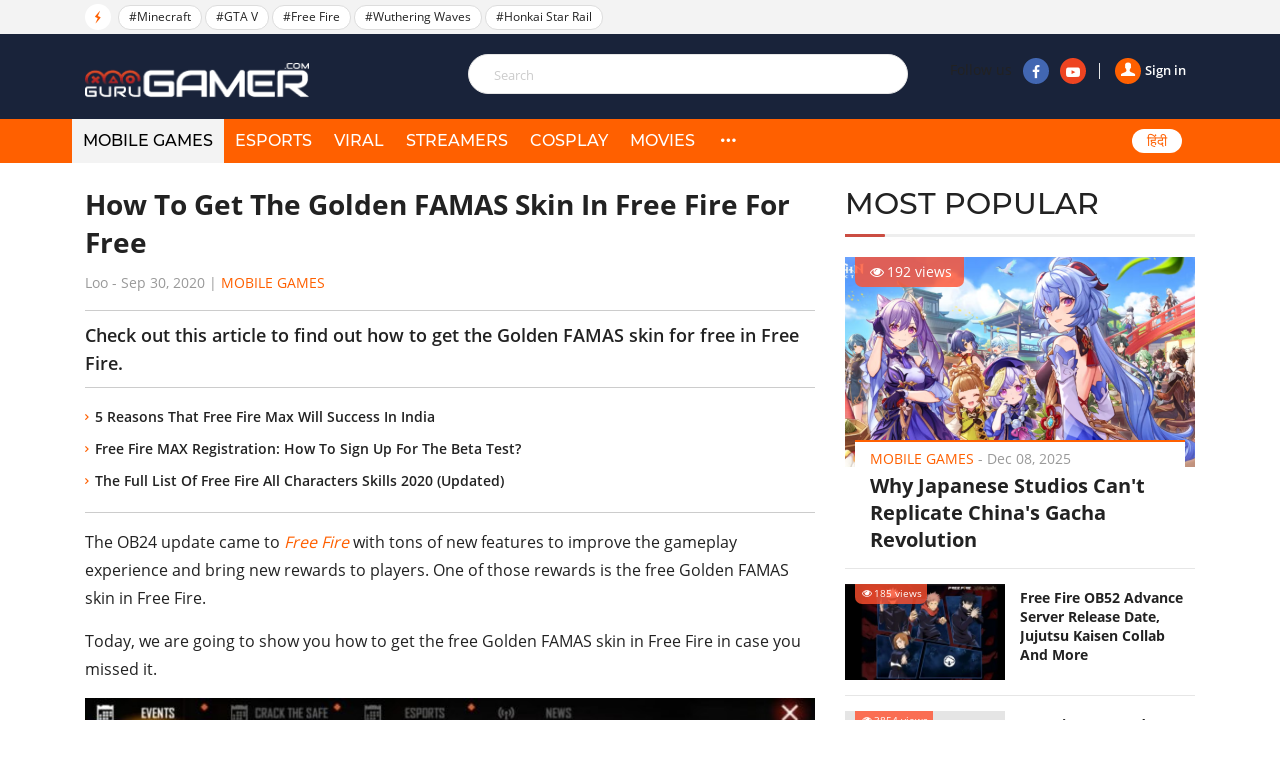

--- FILE ---
content_type: text/html; charset=UTF-8
request_url: https://gurugamer.com/mobile-games/how-to-get-the-golden-famas-in-free-fire-for-free-13253
body_size: 9979
content:
<!DOCTYPE html>
<html lang="en-IN" xmlns="http://www.w3.org/1999/xhtml"
      xmlns:og="http://ogp.me/ns#"
      xmlns:fb="https://www.facebook.com/2008/fbml">
<head>
    <meta charset="UTF-8"/>
    <meta content="IE=Edge" http-equiv="X-UA-Compatible"/>
    <meta content="width=device-width, initial-scale=1.0" name="viewport"/>
    <link rel="shortcut icon" href="/favicon.ico" type="image/x-icon"/>
    <title>How To Get The Golden FAMAS Skin In Free Fire For Free</title>
    <meta property="fb:pages" content="102999771334942"/>
    <link rel="apple-touch-icon" sizes="57x57" href="https://static.gurugamer.com/logo/apple-touch-icon-57x57.png"/>
    <link rel="apple-touch-icon" sizes="60x60" href="https://static.gurugamer.com/logo/apple-touch-icon-60x60.png"/>
    <link rel="apple-touch-icon" sizes="72x72" href="https://static.gurugamer.com/logo/apple-touch-icon-72x72.png"/>
    <link rel="apple-touch-icon" sizes="76x76" href="https://static.gurugamer.com/logo/apple-touch-icon-76x76.png"/>
    <link rel="apple-touch-icon" sizes="114x114" href="https://static.gurugamer.com/logo/apple-touch-icon-114x114.png"/>
    <link rel="apple-touch-icon" sizes="120x120" href="https://static.gurugamer.com/logo/apple-touch-icon-120x120.png"/>
    <link rel="apple-touch-icon" sizes="144x144" href="https://static.gurugamer.com/logo/apple-touch-icon-144x144.png"/>
    <link rel="apple-touch-icon" sizes="152x152" href="https://static.gurugamer.com/logo/apple-touch-icon-152x152.png"/>
    <link rel="apple-touch-icon" sizes="180x180" href="https://static.gurugamer.com/logo/apple-touch-icon-180x180.png"/>
    <meta property="og:site_name" content="GuruGamer.com"/>
    <meta name="robots" content="index, follow"/>
    <meta name="robots" content="max-image-preview:large">
<meta property="fb:app_id" content="254142428848734"/>
    <meta property="og:title" content="How To Get The Golden FAMAS Skin In Free Fire For Free"/>
    <meta name="twitter:title" content="How To Get The Golden FAMAS Skin In Free Fire For Free"/>
    <meta name="description" content="The OB24 update came to Free Fire with tons of new features to improve the gameplay experience and bring new rewards to players. One of those rewards is the"/>
    <meta property="og:description" itemprop="description" content="The OB24 update came to Free Fire with tons of new features to improve the gameplay experience and bring new rewards to players. One of those rewards is the"/>
    <meta name="twitter:description" content="The OB24 update came to Free Fire with tons of new features to improve the gameplay experience and bring new rewards to players. One of those rewards is the"/>
    <meta property="og:type" content="article"/>
    <meta property="og:url" itemprop="url" content="https://gurugamer.com/mobile-games/how-to-get-the-golden-famas-in-free-fire-for-free-13253"/>
    <link rel="canonical" href="https://gurugamer.com/mobile-games/how-to-get-the-golden-famas-in-free-fire-for-free-13253"/>
        <meta name="twitter:card" content="summary_large_image"/>
<meta name="twitter:site" content="@ComGurugamer"/>
<meta name="twitter:creator" content="@ComGurugamer"/>
    <meta property="og:image" itemprop="thumbnailUrl" content="https://img.gurugamer.com/resize/1200x-/2020/09/30/whats-up-free-fire-ep-3-booyah-day-free-fire-offic-b3b4.png"/>
    <meta property="og:image:width" content="1200"/>
    <meta property="og:image:height" content="628"/>
    <meta name="twitter:image" content="https://img.gurugamer.com/resize/1200x-/2020/09/30/whats-up-free-fire-ep-3-booyah-day-free-fire-offic-b3b4.png"/>
    <meta property="article:published_time" content="2020-09-30T08:48:00+05:30"/>
    <link rel="amphtml" href="https://gurugamer.com/mobile-games/how-to-get-the-golden-famas-in-free-fire-for-free-13253/amp"/>

<link rel="alternate" type="application/rss+xml" href="https://gurugamer.com/feed" title="GuruGamer.com &raquo; Feed"/>
    <link rel="alternate" type="application/rss+xml" href="https://gurugamer.com/mobile-games/how-to-get-the-golden-famas-in-free-fire-for-free-13253/feed"
          title="How To Get The Golden FAMAS Skin In Free Fire For Free &raquo; Feed"/>

        
    <link rel="manifest" href="/manifest.json"/>
    <meta name="theme-color" content="#c53427">

    <link rel="preload" href="https://static.gurugamer.com/font/fontello-v1/fontello.woff2" as="font" type="font/woff2" crossorigin>
    <link rel="preload" href="https://static.gurugamer.com/font/OpenSans-Regular.woff2" as="font" type="font/woff2" crossorigin>
    <link rel="preload" href="https://static.gurugamer.com/font/OpenSans-Bold.woff2" as="font" type="font/woff2" crossorigin>
    <link rel="preload" href="https://static.gurugamer.com/font/OpenSans-Semibold.woff2" as="font" type="font/woff2" crossorigin>
    <link rel="preload" href="https://static.gurugamer.com/font/Montserrat-Medium.woff2" as="font" type="font/woff2" crossorigin>

            <link rel="stylesheet" type="text/css" href="https://static.gurugamer.com/css/guru_post.min.css?v=1.0.54&token=b0nQN4_ri1n64ixbJ_04bg&ts=4076011907"/>
    
    <!-- Google Tag Manager -->
    <script>(function (w, d, s, l, i) {
            w[l] = w[l] || [];
            w[l].push({
                'gtm.start':
                    new Date().getTime(), event: 'gtm.js'
            });
            var f = d.getElementsByTagName(s)[0],
                j = d.createElement(s), dl = l != 'dataLayer' ? '&l=' + l : '';
            j.async = true;
            j.src =
                'https://www.googletagmanager.com/gtm.js?id=' + i + dl;
            f.parentNode.insertBefore(j, f);
        })(window, document, 'script', 'dataLayer', 'GTM-NMHF9M7');</script>
    <!-- End Google Tag Manager -->

    <!-- Facebook Pixel Code -->
        <!-- End Facebook Pixel Code -->

    <script type="text/javascript">
        var oEmbedToken = "254142428848734|24b63ef2299358bc4848e79d5ba9d15e";
    </script>
</head>

<body>
<div id="fb-root"></div>
<div id="ads_position_11" style="position: relative">
    <a href="javascript:void(0);" class="special-ad-close" title="Close"></a>
</div>
<header id="top" style="position: relative">
    <div class="top-head">
        <ul class="container">
            <li class="li-left">
                <span class="ic-flash"><i class="icon-flash-1"></i></span>
                <span class="list-tag tag-box owl-carousel owl-theme" id="trending-slider">
                                <a href="/minecraft.html" class="tag-item" title="Minecraft">#Minecraft</a>
            <a href="/gta-v.html" class="tag-item" title="GTA V">#GTA V</a>
            <a href="/free-fire.html" class="tag-item" title="Free Fire">#Free Fire</a>
            <a href="/wuthering-waves.html" class="tag-item" title="Wuthering Waves">#Wuthering Waves</a>
            <a href="/honkai-star-rail.html" class="tag-item" title="Honkai Star Rail">#Honkai Star Rail</a>
                        
                </span>
                <span class="sp-right hdt">
                  <a target="_blank" rel="nofollow" href="https://www.facebook.com/Gurugamer1" title="" class="fb">
                      <i class="icon-facebook-1"></i>
                  </a>
                  <a target="_blank" rel="nofollow" href="https://www.youtube.com/indigaming"
                     title="" class="yt">
                      <i class="icon-youtube-play"></i>
                  </a>
                </span>
            </li>
        </ul>
    </div>
    <div class="container" id="menu-header">
        <span class="bt-m">
            <i class="icon-menu"></i>
                    </span>
        <span class="bt-s"><i class="icon-search"></i><i class="icon-cancel"></i></span>
                    <a href="/" class="logo" title="Gurugamer.com | #1 Gaming News &amp; Reviews Website in India"></a>
                <div class="li-right" id="form-search" style="z-index: 100;height: 60px;">
            <form action="" class="fr-search js-search-form">
                <input maxlength="100" type="text" class="inp js-search-text" placeholder="Search">
                <button class="btn-search js-search-submit" type="submit"><i class="icon-search"></i></button>
            </form>
            <div class="box-right">
                <div class="box-user js-account-info on-loading">
                    <div class="signin show">
                        <a href="javascript:void(0);" class="js-login">
                            <span class="avt"><i class="icon-user-1"></i></span>Sign in                        </a>
                    </div>
                </div>
                <span class="sp-right">Follow us
                  <a rel="nofollow" target="_blank" href="https://www.facebook.com/Gurugamer1" title="Facebook"
                     class="fb"><i class="icon-facebook-1"></i></a>
                  <a rel="nofollow" target="_blank" href="https://www.youtube.com/indigaming" title="Youtube"
                     class="yt"><i class="icon-youtube-play"></i></a>
                </span>
            </div>
        </div>
    </div>
    <div class="menu">
        <div class="container">
                                                <div class="bg-menu"></div>
            <div class="nav">
                <div class="box-user-mb on-loading">
                    <div class="signin show">
                        <a href="javascript:void(0);" class="js-login">
                            <span class="avt">
                                <i class="icon-user-1"></i>
                            </span>
                            Sign in                        </a>
                    </div>
                </div>
                <span class="second-cancel-btn"><i class="icon-cancel"></i></span>
                <ul class="in-nav">
                    <li class="active">
                        <a href="/mobile-games" title="MOBILE GAMES">MOBILE GAMES</a>
                    </li>
                    <li class="">
                        <a href="/esports" title="eSPORTS">eSPORTS</a>
                    </li>
                    <li class="">
                        <a href="/viral" title="VIRAL">VIRAL</a>
                    </li>
                    <li class="">
                        <a href="/streamers" title="STREAMERS">STREAMERS</a>
                    </li>
                    <li class="">
                        <a href="/cosplay" title="COSPLAY">COSPLAY</a>
                    </li>
                    <li class="">
                        <a href="/movies" title="MOVIES">MOVIES</a>
                    </li>
                                        <li class="hdt">
                        <a href="/pc-console" title="PC/CONSOLE">PC/CONSOLE</a>
                    </li>
                    <li class="hdt">
                        <a href="/reviews" title="REVIEWS">REVIEWS</a>
                    </li>
                    <li class="hdt">
                        <a href="/videos" title="VIDEOS">VIDEOS</a>
                    </li>
                    <li class="hdt">
                        <a href="/sports" title="SPORTS">SPORTS</a>
                    </li>
                    <li class="hmb menu-icon more">
                        <a href="javascript:;" title="More" rel="nofollow">
                            <i class="icon-dot-3"></i>
                            <i class="icon-cancel"></i>
                        </a>
                    </li>
                    <li class="select-language mb-left desk-top-right">
                        <a href="https://hindi.gurugamer.com"
                           title="हिंदी">हिंदी</a>
                    </li>
                </ul>
            </div>
        </div>
    </div>
    <div class="full-menu">
        <ul class="container">
            <li>
                <a href="/mobile-games" title="MOBILE GAMES">MOBILE GAMES</a>
            </li>
            <li>
                <a href="/esports" title="eSPORTS">eSPORTS</a>
            </li>
            <li>
                <a href="/viral" title="VIRAL">VIRAL</a>
            </li>
            <li>
                <a href="/streamers" title="STREAMERS">STREAMERS</a>
            </li>
            <li>
                <a href="/cosplay" title="COSPLAY">COSPLAY</a>
            </li>
            <li>
                <a href="/movies" title="MOVIES">MOVIES</a>

            </li>
            <li>
                <a href="/pc-console" title="PC/CONSOLE">PC/CONSOLE</a>
            </li>
            <li>
                <a href="/reviews" title="REVIEWS">REVIEWS</a>
            </li>
            <li>
                <a href="/videos" title="VIDEOS">VIDEOS</a>
            </li>
            <li>
                <a href="/sports" title="SPORTS">SPORTS</a>
            </li>
        </ul>
    </div>
</header>

                <div class="container-main">
        <article class="page-detail">
                <div class="container clear">
            <div class="col-big col-current">

                <div class="post-detail current-story box-post current-url"
                     id="next-story-13253"
                     data-id="13253"
                     data-url="/mobile-games/how-to-get-the-golden-famas-in-free-fire-for-free-13253"
                     data-token="HgDRdNFtMQoz/TKTAzFqW5UcDT+7GeeuikSA2flhb7SlaHOXwEbFUWqiWz51MFzvBK8cJqtFWHK0mEFRxQirK41bY19Z7C02RutIqDGjvMeW00fvwAM0Q2rarsfijy6jsU9JOM+uc+ckAP40Q+O1uQ=="
                     data-c="2"
                     data-ad-disabled="0">
                                        <div class="box-title-detail">
                        <h1 class="title-detail post-url">
                            How To Get The Golden FAMAS Skin In Free Fire For Free
                        </h1>
                        <p class="info-news">
                                                            <span title="Loo">Loo</span>
                                                        - <span class="time-ago"
                                    title="2020-09-30T08:48:00+05:30">Sep 30, 2020</span> |
                            <a href="/mobile-games" class="lnk-org">Mobile Games</a>
                        </p>
                    </div>
                    <h2 class="short-desc-detail">
                        Check out this article to find out how to get the Golden FAMAS skin for free in Free Fire.
                    </h2>
                                            <ul class="more-lnk">
                                                            <li><a href="/mobile-games/5-reasons-that-free-fire-max-will-success-in-india-13216" class="it-lnk">5 Reasons That Free Fire Max Will Success In India</a></li>
                                                            <li><a href="/mobile-games/free-fire-max-registration-13242" class="it-lnk">Free Fire MAX Registration: How To Sign Up For The Beta Test?</a></li>
                                                            <li><a href="/mobile-games/free-fire-all-characters-skills-13210" class="it-lnk">The Full List Of Free Fire All Characters Skills 2020 (Updated)</a></li>
                                                    </ul>
                    
                    <div class="desciption post-content content-news">
                        <p>The OB24 update came to <a title="Keep udpated with the latest news about Free Fire on Gurugamer" href="https://gurugamer.com/free-fire.html" target="_blank" rel="noopener">Free Fire</a> with tons of new features to improve the gameplay experience and bring new rewards to players. One of those rewards is the free Golden FAMAS skin in Free Fire.</p>
<p>Today, we are going to show you how to get the free Golden FAMAS skin in Free Fire in case you missed it.</p>
<figure id="attachment_63751" class="wp-caption aligncenter" style="width: 740px"><img src="https://img.gurugamer.com/resize/480x-/no-avatar.jpg" data-src="https://img.gurugamer.com/resize/740x-/2020/09/30/free-fire-golden-famas-claim-1024x576-f7c2.jpeg" width="740" height="416" class="wp-image-63751 lazy-image" alt="Free Fire Golden Famas Claim 1024x576" /><figcaption class="wp-caption-text">The Golden FAMAS Skin is the reward for people who reach Gold II in Clash Squad</figcaption></figure>
<p>The Golden FAMAS skin has been made the reward of the Clash Squad Ranked Season 3. You will be able to claim it for free if you reach rank Gold III in Clash Squad Ranked.</p><ins class="adsbygoogle"
     style="display:block"
     data-ad-client="ca-pub-3353093352836916"
     data-ad-slot="2344726653"
     data-ad-format="auto"
     data-full-width-responsive="true"></ins>
<script>
     (adsbygoogle = window.adsbygoogle || []).push({});
</script>
<p>When you have reached rank Gold III go to Events and choose the CS Rank S3 Reward tab to claim the skin. You will also receive different rewards when you rank up in Clash Squad.</p>
<h2>How to rank up in Clash Squad Ranked</h2>
<p>In Clash Quad, you have to spend gold to buy weapons so you really need to think about it and make wise purchases.</p><ins class="adsbygoogle"
     style="display:block"
     data-ad-client="ca-pub-3353093352836916"
     data-ad-slot="5715504767"
     data-ad-format="auto"
     data-full-width-responsive="true"></ins>
<script>
     (adsbygoogle = window.adsbygoogle || []).push({});
</script>
<p>You also need to make sure that you have spare money for utilities such as Smoke Grenade, Gloo Wall, Healing items. Knowing when to use them can make a difference between winning and losing.</p>
<figure id="attachment_63759" class="wp-caption aligncenter" style="width: 740px"><img src="https://img.gurugamer.com/resize/480x-/no-avatar.jpg" data-src="https://img.gurugamer.com/resize/740x-/2020/09/30/screen-0-d193.jpg" width="740" height="416" class="wp-image-63759 lazy-image" alt="Screen 0" /><figcaption class="wp-caption-text">Gloo Wall is an unbelievably good ultility</figcaption></figure>
<p>In Clash Squad, you are not playing alone so try to communicate with your teammate to get a wrap of the situation around the battlefield and coordinate together. Normally, you would want to go with at least one other player so even if you get killed, the other player can revenge you right away. It is the best to play Clash Squad with people who you know.</p>
<p>Also check out: <a title="Free Fire: Pre-Order Elite Pass Season 29 To Get A Bonus Loot Create Skin Pharaoh Cat And The Relic Mornach Bundle" href="https://gurugamer.com/mobile-games/free-fire-pre-order-elite-pass-season-29-to-get-a-bonus-loot-create-skin-pharaoh-cat-and-the-relic-mornach-bundle-13224" target="_blank" rel="noopener">Free Fire: Pre-Order Elite Pass Season 29 To Get A Bonus Loot Create Skin Pharaoh Cat And The Relic Mornach Bundle</a></p>

                    </div>
                    <div class="box-plugin-socical">
    <div class="fb-like"
         data-href="https://gurugamer.com/mobile-games/how-to-get-the-golden-famas-in-free-fire-for-free-13253"
         data-layout="button_count" data-action="like" data-size="large"
         data-share="true">
    </div>
</div>
                        <div class="tab-tag">
        <span class="btn-tag" title="">Tags</span>
        <div class="list-tag owl-carousel-detail owl-carouse" id="list-tag-main">
                            <a class="item-tag" href="/free-fire.html"
                   title="free fire" rel="tag">#free fire
                </a>
                            <a class="item-tag" href="/free-fire-free-skin.html"
                   title="free fire free skin" rel="tag">#free fire free skin
                </a>
                            <a class="item-tag" href="/free-fire-clash-squad.html"
                   title="free fire clash squad" rel="tag">#free fire clash squad
                </a>
                        <a></a>
        </div>
    </div>


                    
                    <div class="box-comment">
    <h2 class="title-header-cm"><span id="total-badge-13253"></span> Comments</h2>
    <div class="pull-right-cm">Sort by <a href="javascript:void(0)" class="btn-bd sort-comment active" data-type="0">Newest</a>|<a href="javascript:void(0)" class="btn-bd sort-comment" data-type="1">Popular</a></div>
    <form class="frm-comment">
        <textarea id="txt-cm-13253" type="text" class="inp-cm input-cm" name="txt-cm" required maxlength="1000" data-parent-id="0"></textarea>
        <label for="txt-cm-13253" class="lbl-msg">
                            Please <a href="javascript:void(0)" class="lnk-org js-login">sign in</a> to send your comment.
                    </label>
        <div class="action">
            <button class="btn-comment" type="submit">Send</button>
        </div>
    </form>
    <div id="post-comment-13253" class="list-comment">
        <a href="javascript: void(0)" class="lnk-more-comment more-comments" data-data-id="13253">
            <i class="icon-right"></i>View more comments
        </a>
    </div>
</div>
                                            <a href="https://gurugamer.com/mobile-games/free-fire-max-redeem-codes-25347"
                           class="next-news"
                           data-target-url="/ajax/related-post.json"
                           data-next-id="25347"
                           data-token="qv/Lpmk4GDKVbie3xqtBtOO0spTeIT3nD8Z1YVBTfP3pAO76Dm5fWHw+8Ny/YMnqxtR64lbZA3+Sxv3RiUdvfFEwXrNYzJB2gsl18N9J+wzenEo8HS7nd7HHEKpSB9IdJ3zPGBbVzOxlZnu4A8F9LQ==">
                            <span class="span">Next story</span>
                            <i class="icon-down-circle"></i>
                        </a>
                        <div id="loading-panel" class="wrapper hidden">
    <div class="wrapper-cell">
        <div class="image animated-background" style="width: 100%;"></div>
        <div class="text">
            <div class="text-title animated-background"></div>
            <div class="text-title animated-background"></div>
            <div class="text-title animated-background"></div>
            <div class="text-title animated-background"></div>
            <div class="text-title animated-background"></div>
        </div>
    </div>
</div>                                    </div>
            </div>
            <div class="col-sm box-sm">

                    <div class="box-popular">
        <h2 class="title-box">MOST POPULAR</h2>
        <div class="inner-pop">
            <div class="inner-sl owl-carousel owl-theme" id="most-popular-slider">
                                                <div class="item-news big-news">
                        <div class="image">
                            <a href="/mobile-games/why-japanese-studios-cant-replicate-chinas-gacha-revolution-26017">
                                <img width="350" height="210" class="lazy-image" src="https://img.gurugamer.com/crop/350x210/no-avatar.jpg" data-src="https://img.gurugamer.com/crop/350x210/photo_galleries/2024/07/22/genshin-impact-5-0-battle-pass-5e92.png" alt="Why Japanese Studios Can&#039;t Replicate China&#039;s Gacha Revolution"/>
                            </a>
                            <span class="num-view"><i class="icon-eye"></i>192 views</span>
                        </div>
                        <div class="caption">
                            <p class="info-news">
                                <a href="/mobile-games" title=Mobile Games""
                                   class="lnk-org">Mobile Games</a> -
                                <span class="time-ago"
                                      title="2025-12-08T09:41:00+05:30">Dec 08, 2025</span>
                            </p>
                            <h3 class="title">
                                <a href="/mobile-games/why-japanese-studios-cant-replicate-chinas-gacha-revolution-26017">Why Japanese Studios Can&#039;t Replicate China&#039;s Gacha Revolution</a>
                            </h3>
                        </div>
                    </div>
                                                                <div class="item-news sub-items clear">
                        <div class="image">
                            <a href="/mobile-games/free-fire-ob52-advance-server-release-date-jujutsu-kaisen-collab-and-more-26014">
                                <img width="160" height="96" src="https://img.gurugamer.com/crop/350x210/no-avatar.jpg" data-src="https://img.gurugamer.com/crop/350x210/2025/11/17/free-fire-x-jujutsu-kaisen-all-bundle-cd77.jpg" alt="Free Fire OB52 Advance Server Release Date, Jujutsu Kaisen Collab And More" class="img lazy-image"/></a>
                            <span class="num-view"><i class="icon-eye"></i>185 views</span>
                        </div>
                        <div class="caption">
                            <p class="info-news">
                                <a href="/mobile-games" title="Mobile Games"
                                   class="lnk-org">Mobile Games</a> -
                                <span class="time-ago"
                                      title="2025-12-08T07:49:00+05:30">Dec 08, 2025</span>
                            </p>
                            <h3 class="title">
                                <a href="/mobile-games/free-fire-ob52-advance-server-release-date-jujutsu-kaisen-collab-and-more-26014">Free Fire OB52 Advance Server Release Date, Jujutsu Kaisen Collab And More</a>
                            </h3>
                        </div>
                    </div>
                                                                <div class="item-news sub-items clear">
                        <div class="image">
                            <a href="/mobile-games/free-fire-max-redeem-codes-25347">
                                <img width="160" height="96" src="https://img.gurugamer.com/crop/350x210/no-avatar.jpg" data-src="https://img.gurugamer.com/crop/350x210/2025/08/12/1744085240-6128-6161.jpg" alt="Free Fire MAX Redeem Codes December 8: Get free diamonds with 100% working codes" class="img lazy-image"/></a>
                            <span class="num-view"><i class="icon-eye"></i>3854 views</span>
                        </div>
                        <div class="caption">
                            <p class="info-news">
                                <a href="/mobile-games" title="Mobile Games"
                                   class="lnk-org">Mobile Games</a> -
                                <span class="time-ago"
                                      title="2025-12-08T07:57:00+05:30">Dec 08, 2025</span>
                            </p>
                            <h3 class="title">
                                <a href="/mobile-games/free-fire-max-redeem-codes-25347">Free Fire MAX Redeem Codes December 8: Get free diamonds with 100% working codes</a>
                            </h3>
                        </div>
                    </div>
                                                                <div class="item-news sub-items clear">
                        <div class="image">
                            <a href="/mobile-games/wuthering-waves-3-0-combat-showcase-analysis-25994">
                                <img width="160" height="96" src="https://img.gurugamer.com/crop/350x210/no-avatar.jpg" data-src="https://img.gurugamer.com/crop/350x210/2025/12/04/g7sxnfwxgaa5cig-c4d6.jpg" alt="Wuthering Waves 3.0 Combat Showcase: Lynae and Mornye Steal the Show" class="img lazy-image"/></a>
                            <span class="num-view"><i class="icon-eye"></i>590 views</span>
                        </div>
                        <div class="caption">
                            <p class="info-news">
                                <a href="/mobile-games" title="Mobile Games"
                                   class="lnk-org">Mobile Games</a> -
                                <span class="time-ago"
                                      title="2025-12-04T10:50:00+05:30">Dec 04, 2025</span>
                            </p>
                            <h3 class="title">
                                <a href="/mobile-games/wuthering-waves-3-0-combat-showcase-analysis-25994">Wuthering Waves 3.0 Combat Showcase: Lynae and Mornye Steal the Show</a>
                            </h3>
                        </div>
                    </div>
                                                                <div class="item-news sub-items clear">
                        <div class="image">
                            <a href="/mobile-games/wuthering-waves-3-0-lynae-kit-and-resonance-sequence-leaked-26002">
                                <img width="160" height="96" src="https://img.gurugamer.com/crop/350x210/no-avatar.jpg" data-src="https://img.gurugamer.com/crop/350x210/2025/12/05/20251204-369585-004-1920x1080-1-1c63.jpg" alt="Wuthering Waves 3.0: Lynae Kit and Resonance Sequence Leaked" class="img lazy-image"/></a>
                            <span class="num-view"><i class="icon-eye"></i>703 views</span>
                        </div>
                        <div class="caption">
                            <p class="info-news">
                                <a href="/mobile-games" title="Mobile Games"
                                   class="lnk-org">Mobile Games</a> -
                                <span class="time-ago"
                                      title="2025-12-05T16:44:00+05:30">Dec 05, 2025</span>
                            </p>
                            <h3 class="title">
                                <a href="/mobile-games/wuthering-waves-3-0-lynae-kit-and-resonance-sequence-leaked-26002">Wuthering Waves 3.0: Lynae Kit and Resonance Sequence Leaked</a>
                            </h3>
                        </div>
                    </div>
                                        </div>
        </div>
    </div>
                                                                                                
                
                    <div class="box-news-sm box-left-ft">
        <h2 class="title-box">FEATURED STORIES</h2>
                <figure class="item-news-left">
            <a href="/mobile-games/everything-revealed-so-far-about-hoyoverses-new-project-varsapura-25914" class="image" title="Everything Revealed So Far About HoYoverse&#039;s New Project Varsapura">
                <img width="160" height="96" class="lazy-image img" src="https://img.gurugamer.com/crop/160x96/no-avatar.jpg" data-src="https://img.gurugamer.com/crop/160x96/2025/11/21/664dc5608ded2e614cb1f09fb55f9dba4e5d29ce20b9a3931d-7057.jpg" alt="Everything Revealed So Far About HoYoverse&#039;s New Project Varsapura">
            </a>
            <figcaption class="caption">
                <h3 class="h">
                    <a href="/mobile-games/everything-revealed-so-far-about-hoyoverses-new-project-varsapura-25914" title="Everything Revealed So Far About HoYoverse&#039;s New Project Varsapura" class="title-news">Everything Revealed So Far About HoYoverse&#039;s New Project Varsapura</a>
                </h3>
            </figcaption>
        </figure>
                <figure class="item-news-left">
            <a href="/mobile-games/top-teams-and-builds-for-chaos-zero-nightmare-25800" class="image" title="Top Teams and Builds for Chaos Zero Nightmare">
                <img width="160" height="96" class="lazy-image img" src="https://img.gurugamer.com/crop/160x96/no-avatar.jpg" data-src="https://img.gurugamer.com/crop/160x96/2025/10/31/best-teams-deck-builds-chaos-zero-nightmare-131a.jpg" alt="Top Teams and Builds for Chaos Zero Nightmare">
            </a>
            <figcaption class="caption">
                <h3 class="h">
                    <a href="/mobile-games/top-teams-and-builds-for-chaos-zero-nightmare-25800" title="Top Teams and Builds for Chaos Zero Nightmare" class="title-news">Top Teams and Builds for Chaos Zero Nightmare</a>
                </h3>
            </figcaption>
        </figure>
                <figure class="item-news-left">
            <a href="/mobile-games/chaos-zero-nightmare-october-2025-all-redeem-codes-25748" class="image" title="Chaos Zero Nightmare October 2025 All Redeem Codes">
                <img width="160" height="96" class="lazy-image img" src="https://img.gurugamer.com/crop/160x96/no-avatar.jpg" data-src="https://img.gurugamer.com/crop/160x96/2025/10/22/3e965ab829b14bf5a4ca578d85f838a61758284393-f78f.jpg" alt="Chaos Zero Nightmare October 2025 All Redeem Codes">
            </a>
            <figcaption class="caption">
                <h3 class="h">
                    <a href="/mobile-games/chaos-zero-nightmare-october-2025-all-redeem-codes-25748" title="Chaos Zero Nightmare October 2025 All Redeem Codes" class="title-news">Chaos Zero Nightmare October 2025 All Redeem Codes</a>
                </h3>
            </figcaption>
        </figure>
                <figure class="item-news-left">
            <a href="/mobile-games/free-fire-bio-codes-over-50-stylish-ones-for-a-standout-profile-25723" class="image" title="Free Fire Bio Codes: Over 50 Stylish Ones for a Standout Profile">
                <img width="160" height="96" class="lazy-image img" src="https://img.gurugamer.com/crop/160x96/no-avatar.jpg" data-src="https://img.gurugamer.com/crop/160x96/2025/10/17/free-fire-bio-code-c711.jpg" alt="Free Fire Bio Codes: Over 50 Stylish Ones for a Standout Profile">
            </a>
            <figcaption class="caption">
                <h3 class="h">
                    <a href="/mobile-games/free-fire-bio-codes-over-50-stylish-ones-for-a-standout-profile-25723" title="Free Fire Bio Codes: Over 50 Stylish Ones for a Standout Profile" class="title-news">Free Fire Bio Codes: Over 50 Stylish Ones for a Standout Profile</a>
                </h3>
            </figcaption>
        </figure>
                <figure class="item-news-left">
            <a href="/mobile-games/minecraft-pocket-edition-to-play-for-free-for-android-16358" class="image" title="Minecraft Pocket Edition To Play For Free For Android 2025">
                <img width="160" height="96" class="lazy-image img" src="https://img.gurugamer.com/crop/160x96/no-avatar.jpg" data-src="https://img.gurugamer.com/crop/160x96/2021/03/19/minecraft-pocket-edition-to-play-for-free-188d.jpg" alt="Minecraft Pocket Edition To Play For Free For Android 2025">
            </a>
            <figcaption class="caption">
                <h3 class="h">
                    <a href="/mobile-games/minecraft-pocket-edition-to-play-for-free-for-android-16358" title="Minecraft Pocket Edition To Play For Free For Android 2025" class="title-news">Minecraft Pocket Edition To Play For Free For Android 2025</a>
                </h3>
            </figcaption>
        </figure>
            </div>

                <div class="anchor"></div><div class="sticky-banner-wrapper">
                </div></div>
            <div class="col-big" id="box-related-articles">
                            </div>

        </div>
    </article>
    <input id="postId" type="hidden" value="13253"/>

    <script type="text/javascript">
        var alertMessages = {
            likeBtn: "Like",
            replyBtn: "Reply",
            viewMoreRepBtn: "View more replies",
            sendBtn: "Send",
            addCmtMessage: "Add a comment.",
            remaining_time_msg: '<span id="error-message">Please wait for <span id="counting-time">$remainingTime</span> seconds to send the next comment</span>',
            login_require_msg: 'Please <a href="javascript:void(0)" class="lnk-org js-login">sign in</a> to send your comment.'
        };
    </script>

    
    <script id="comment-template" type="text/x-jquery-tmpl">
        <div id="cmt${commentId}" class="item-comment" data-id="${commentId}" data-point="${point}">
            <div class="box-info-comment">
                <div class="avt-cm">
                    <img src="${getCommentUserAvatar()}" alt="${fullname}">
                </div>
                <div class="info-comment">
                    <p class="user-cm-name">${fullname}
                        <span class="time time-ago" title="${createdDate}">${createdDate}</span>
                    </p>
                </div>
                <div class="full-comment">
                    <p class="desc-cm">${content}</p>
                    <div class="action-cm">
                        <a href="javascript:void(0)" class="num-like like-comment" data-comment-id="${commentId}"><i class="icon-thumbs-up"></i>${alertMessages.likeBtn} (<span class="like-badge">${likeCount}</span>)</a>
                        <a href="javascript:void(0)" class="lnk-reply reply-btn" data-reply-count="${replyCount}" data-comment-id="${commentId}">${alertMessages.replyBtn} (${replyCount})</a>
                    </div>
                </div>
                <div id="replies-comment-${commentId}" class="sub-comment" data-id="${commentId}">
                {{if replies.hasMore}}
                    <div class="box-reply-more">
                        <a href="javascript: void(0)" class="lnk-more-comment more-replies-comment" data-comment-id="${commentId}"><i class="icon-right"></i> ${alertMessages.viewMoreRepBtn}</a>
                        {{if replies.preview}}
                            {{tmpl(replies.preview) "#user-avatar-preview"}}
                        {{/if}}
                        <span class="avt-more last-child"><i class="dot"></i><i class="dot"></i><i class="dot"></i></span>
                    </div>
                {{/if}}
                {{if replyCount>0 }}
                    {{if replies.replyList}}
                        {{tmpl(replies.replyList) "#reply-comment-template"}}
                    {{/if}}
                {{/if}}
                <div id="reply-comment-${commentId}" class="form-cm-mn hidden">
                    <div class="avt-cm"><img src="${userAvatar}" alt=""></div>
                    <form action="" method="" class="frm-cm">
                        <div class="control">
                            <textarea type="text" name="txt-cm" class="input-cm" placeholder="${alertMessages.addCmtMessage}" required maxlength="1000" data-parent-id="${commentId}"></textarea>
                        </div>
                        <button type="submit" class="btn-comment">${alertMessages.sendBtn}</button>
                    </form>
                </div>
                </div>
            </div>
        </div>
    </script>
    <script id="reply-comment-template" type="text/x-jquery-tmpl">
        <div class="item-comment" data-id="${commentId}" data-point="${point}">
            <div class="box-info-comment">
                <div class="avt-cm">
                    <img src="${getCommentUserAvatar()}" alt="${fullname}">
                </div>
                <div class="info-comment">
                    <p class="user-cm-name">${fullname}</p>
                    <p class="desc-cm">${content}</p>
                    <div class="action-cm">
                        <a href="javascript:void(0)" class="num-like like-comment" data-comment-id="${commentId}">
                            <i class="icon-thumbs-up"></i>${alertMessages.likeBtn} (<span class="like-badge">${likeCount}</span>)
                        </a>
                        <a href="javascript:void(0)" class="lnk-reply reply-btn" data-comment-id="${parentId}">${alertMessages.replyBtn}</a>
                    </div>
                </div>
            </div>
        </div>
    </script>
    <script id="user-avatar-preview" type="text/x-jquery-tmpl">
        <span class="avt-more"><img src="https://img.gurugamer.com/crop/150x150${$item.data}" alt=""></span>
    </script>
    
    <a class="up scrollToTop"><i class="icon-up"></i></a>
</div>
    <div class="fixed flex-box">
    <div class="relative-box" id="ads_position_3">
        <a href="javascript:void(0);" class="sticky-adsense-close" title="Close"></a>
    </div>
</div>

<footer class="site-footer" >
    <div class="box-lnk-ft">
                <ul class="menu-ft custom-modifier">
            <li class="active">
                <a href="/mobile-games" title="MOBILE GAMES">MOBILE GAMES</a>
            </li>
            <li>
                <a href="/esports" title="eSPORTS">eSPORTS</a>
            </li>
            <li>
                <a href="/viral" title="VIRAL">VIRAL</a></li>
            <li>
                <a href="/streamers" title="STREAMERS">STREAMERS</a>
            </li>
            <li>
                <a href="/cosplay" title="COSPLAY">COSPLAY</a>
            </li>
            <li>
                <a href="/movies" title="MOVIES">MOVIES</a>
            </li>
        </ul>
    </div>
    <div class="container">
        <ul class="clear">
            <li class="col-f1 rm-st">
                <a title="https://gurugamer.com" aria-label="https://gurugamer.com" href="/" class="logo"></a>
            </li>
            <li class="col-f2 rm-st">
                <p class="name">GURU GAMER COMPANY</p>
                <p class="mail"><i class="icon-mail"></i>
                    <a rel="nofollow" class="mailto" href="mailto:gurugamerin@gmail.com">gurugamerin@gmail.com</a>
                </p>
            </li>
            <li class="col-f3 rm-st">
                <a href="/about-us" class="lnk-ft" title="About us">About us</a>
                <a href="/term-condition" class="lnk-ft" title="Terms and conditions">Terms and conditions</a>
                <a href="/site-map" class="lnk-ft" title="Sitemap">Sitemap</a>
            </li>
            <li class="col-f4 rm-st">
                <a target="_blank" rel="nofollow" href="https://www.facebook.com/Gurugamer1" class="btn-face">
                    <span class="sp-ic"><i class="icon-facebook-1"></i></span>
                    <span class="sp-center">Like us on Facebook</span>
                </a>
                <a target="_blank" rel="nofollow" href="https://www.youtube.com/indigaming" class="btn-yt">
                    <span class="sp-ic"><i class="icon-youtube-play"></i></span>
                    <span class="sp-center">Subscribe on youtube</span>
                </a>
                <a target="_blank" rel="nofollow" href="https://www.linkedin.com/in/da-viral-marketing-private-limited-9341411a3" class="btn-ld">
                    <span class="sp-ic"><i class="icon-linkedin"></i></span>
                    <span class="sp-center">FOLLOW US ON LINKEDIN</span>
                </a>
            </li>
        </ul>
        <address class="address">Add: 1201, Lodha Supremus, Senapati Bapat Marg, Lower Parel West, Mumbai - 400013</address>
    </div>
    <div class="after-f">
        <p style="margin-bottom: 6px">Copyright © 2020 Gurugamer.com - All rights reserved.</p>
        <a href="//www.dmca.com/Protection/Status.aspx?ID=00000000-0000-0000-0000-000000000000" title="DMCA.com Protection Status" class="dmca-badge"> <img src ="https://images.dmca.com/Badges/dmca-badge-w250-5x1-06.png?ID=00000000-0000-0000-0000-000000000000" alt="DMCA.com Protection Status"/></a>
            </div>
</footer>

<script>
    if ('serviceWorker' in navigator) {
        navigator.serviceWorker.register('/sw.js');
    }
</script>
<!--[if lt IE 9]>
<script type="text/javascript" src="https://static.gurugamer.com/js/html5shiv.js?v=1.0.13&token=njqHMnW2aa_yzE7iuBYUEQ&ts=4076011907"></script>
<![endif]-->
            <script type="text/javascript" src="https://static.gurugamer.com/js/guru_post.en-IN.min.js?v=1.0.54&token=AULYruTTqYu0y7d1bu6CsA&ts=4076011907"></script>
    <!-- NewsArticle Schema -->
    <script type="application/ld+json">
    {
        "@context":"http://schema.org",
        "@type":"NewsArticle",
        "mainEntityOfPage":{
            "@type":"WebPage",
            "@id":"https://gurugamer.com/mobile-games/how-to-get-the-golden-famas-in-free-fire-for-free-13253"
        },
        "headline":"How To Get The Golden FAMAS Skin In Free Fire For Free",
        "description":"Check out this article to find out how to get the Golden FAMAS skin for free in Free Fire.",
        "image":{
            "@type":"ImageObject",
            "url":"https://img.gurugamer.com/resize/720x480/2020/09/30/whats-up-free-fire-ep-3-booyah-day-free-fire-offic-b3b4.png",
            "width":720,
            "height":480
        },
        "datePublished":"2020-09-30T08:48:00+05:30",
        "dateModified":"2020-09-30T08:48:08+05:30",
        "author":{
            "@type":"Person",
            "name":"Loo"
        },
        "publisher":{
            "@type":"Organization",
            "name":"GuruGamer.com",
            "logo":{
                "@type":"ImageObject",
                "url":"https://static.gurugamer.com/logo/apple-touch-icon-144x144.png"
            }
        }
    }
</script>    <script>
        (function (d, s, id) {
            var js, fjs = d.getElementsByTagName(s)[0];
            if (d.getElementById(id)) return;
            js = d.createElement(s);
            js.id = id;
            js.src = "https://connect.facebook.net/en_US/sdk.js#xfbml=1&version=v3.2&appId=254142428848734";
            fjs.parentNode.insertBefore(js, fjs);
        }(document, 'script', 'facebook-jssdk'));
    </script>
<script type="text/javascript">
    jQuery.extend(ODP, {
        fbAppId: '254142428848734',
        ggClientId: '583865504593-po6m6khhqt1udbifjgm0eqstbrpmeupt.apps.googleusercontent.com'
    });
    jQuery.extend(ODP.phrases, {
        yes: 'OK', /*OK*/
        no: 'Cancel', /*Cancel*/
        ok: 'OK', /*OK*/
        sure_you_want_to_logout: "Are you sure you want to sign out?", /*Are you sure you want to sign out?*/
        something_wrong: "An error occurred. Please try again!" /*An error occurred. Please try again!*/
    });
</script>
<!-- One Signal -->

<!-- Add DMCA script -->
<script src="https://images.dmca.com/Badges/DMCABadgeHelper.min.js"></script>
</body>
</html>


--- FILE ---
content_type: text/css
request_url: https://static.gurugamer.com/css/guru_post.min.css?v=1.0.54&token=b0nQN4_ri1n64ixbJ_04bg&ts=4076011907
body_size: 23604
content:
html{line-height:1.15;-ms-text-size-adjust:100%;-webkit-text-size-adjust:100%}article,aside,footer,header,nav,section{display:block}h1{font-size:2em;margin:.67em 0}figcaption,figure,main{display:block}figure{margin:1em 40px}hr{box-sizing:content-box;height:0;overflow:visible}pre{font-family:monospace,monospace;font-size:1em}a{background-color:transparent;-webkit-text-decoration-skip:objects}abbr[title]{border-bottom:none;text-decoration:underline;text-decoration:underline dotted}b,strong{font-weight:inherit;font-weight:bolder}code,kbd,samp{font-family:monospace,monospace;font-size:1em}dfn{font-style:italic}mark{background-color:#ff0;color:#000}small{font-size:80%}sub,sup{font-size:75%;line-height:0;position:relative;vertical-align:baseline}sub{bottom:-.25em}sup{top:-.5em}audio,video{display:inline-block}audio:not([controls]){display:none;height:0}img{border-style:none}svg:not(:root){overflow:hidden}button,input,optgroup,select,textarea{font-family:sans-serif;font-size:100%;line-height:1.15;margin:0}button,input{overflow:visible}button,select{text-transform:none}[type=reset],[type=submit],button,html [type=button]{-webkit-appearance:button}[type=button]::-moz-focus-inner,[type=reset]::-moz-focus-inner,[type=submit]::-moz-focus-inner,button::-moz-focus-inner{border-style:none;padding:0}[type=button]:-moz-focusring,[type=reset]:-moz-focusring,[type=submit]:-moz-focusring,button:-moz-focusring{outline:1px dotted ButtonText}fieldset{padding:.35em .75em .625em}legend{box-sizing:border-box;color:inherit;display:table;max-width:100%;padding:0;white-space:normal}progress{display:inline-block;vertical-align:baseline}textarea{overflow:auto}[type=checkbox],[type=radio]{box-sizing:border-box;padding:0}[type=number]::-webkit-inner-spin-button,[type=number]::-webkit-outer-spin-button{height:auto}[type=search]{-webkit-appearance:textfield;outline-offset:-2px}[type=search]::-webkit-search-cancel-button,[type=search]::-webkit-search-decoration{-webkit-appearance:none}::-webkit-file-upload-button{-webkit-appearance:button;font:inherit}@font-face{font-family:fontello;src:url(../font/fontello-v1/fontello.eot?2045231);src:url(../font/fontello-v1/fontello.eot?2045231#iefix) format("embedded-opentype"),url(../font/fontello-v1/fontello.woff2?2045231) format("woff2"),url(../font/fontello-v1/fontello.woff?2045231) format("woff"),url(../font/fontello-v1/fontello.ttf?2045231) format("truetype"),url(../font/fontello-v1/fontello.svg?2045231#fontello) format("svg");font-weight:400;font-style:normal;font-display:swap}[class*=" icon-"]:before,[class^=icon-]:before{font-family:fontello;font-style:normal;font-weight:400;speak:never;display:inline-block;text-decoration:inherit;width:1em;margin-right:.2em;text-align:center;font-variant:normal;text-transform:none;line-height:1em;margin-left:.2em;-webkit-font-smoothing:antialiased;-moz-osx-font-smoothing:grayscale}.icon-left:before{content:"\e800"}.icon-home:before{content:"\e801"}.icon-right-small:before{content:"\e802"}.icon-right:before{content:"\e803"}.icon-mail:before{content:"\e804"}.icon-play:before{content:"\e805"}.icon-star:before{content:"\e806"}.icon-down-open-1:before{content:"\e807"}.icon-left-open-1:before{content:"\e808"}.icon-appstore:before{content:"\e809"}.icon-right-open:before{content:"\e80a"}.icon-play-circle2:before{content:"\e80b"}.icon-quote:before{content:"\e80c"}.icon-star-empty:before{content:"\e80d"}.icon-right-dir:before{content:"\e80e"}.icon-videocam:before{content:"\e80f"}.icon-cancel:before{content:"\e810"}.icon-down-circle:before{content:"\e811"}.icon-up:before{content:"\e812"}.icon-flash-1:before{content:"\e813"}.icon-cog:before{content:"\e814"}.icon-logout:before{content:"\e815"}.icon-search:before{content:"\e816"}.icon-logout-1:before{content:"\e817"}.icon-phone:before{content:"\e818"}.icon-camera:before{content:"\e819"}.icon-location-1:before{content:"\e81a"}.icon-pencil:before{content:"\e81b"}.icon-thumbs-up:before{content:"\e81c"}.icon-right-open-1:before{content:"\e81d"}.icon-up-open:before{content:"\e81e"}.icon-down-dir-1:before{content:"\e81f"}.icon-dot-3:before{content:"\e820"}.icon-eye:before{content:"\e821"}.icon-user-1:before{content:"\e822"}.icon-phone-1:before{content:"\e836"}.icon-instagram:before{content:"\f05d"}.icon-instagram-circled:before{content:"\f05e"}.icon-twitter-1:before{content:"\f099"}.icon-facebook-1:before{content:"\f09a"}.icon-menu:before{content:"\f0c9"}.icon-angle-left:before{content:"\f104"}.icon-angle-right:before{content:"\f105"}.icon-angle-up:before{content:"\f106"}.icon-angle-down:before{content:"\f107"}.icon-youtube-play:before{content:"\f16a"}.icon-android:before{content:"\f17b"}.icon-google:before{content:"\f1a0"}.icon-google-plus-circle:before{content:"\f2b3"}.icon-twitter-circled:before{content:"\f30a"}.icon-facebook-circled:before{content:"\f30d"}.icon-linkedin:before{content:"\f31a"}.icon-newspaper:before{content:"\f4f0"}@font-face{font-family:OpenSans;font-style:normal;font-weight:400;font-display:swap;src:url(../font/OpenSans-Regular.eot);src:local("OpenSans Regular"),local("OpenSans-Regular"),url(../font/OpenSans-Regular.eot?#iefix) format("embedded-opentype"),url(../font/OpenSans-Regular.woff2) format("woff2"),url(../font/OpenSans-Regular.woff) format("woff"),url(../font/OpenSans-Regular.ttf) format("truetype"),url(../font/OpenSans-Regular.svg#OpenSans) format("svg")}@font-face{font-family:OpenSans;font-style:normal;font-weight:600;font-display:swap;src:url(../font/OpenSans-Semibold.eot);src:local("OpenSans Semibold"),local("OpenSans-Semibold"),url(../font/OpenSans-Semibold.eot?#iefix) format("embedded-opentype"),url(../font/OpenSans-Semibold.woff2) format("woff2"),url(../font/OpenSans-Semibold.woff) format("woff"),url(../font/OpenSans-Semibold.ttf) format("truetype"),url(../font/OpenSans-Semibold.svg#OpenSans) format("svg")}@font-face{font-family:OpenSans;font-style:normal;font-weight:700;font-display:swap;src:url(../font/OpenSans-Bold.eot);src:local("OpenSans Bold"),local("OpenSans-Bold"),url(../font/OpenSans-Bold.eot?#iefix) format("embedded-opentype"),url(../font/OpenSans-Bold.woff2) format("woff2"),url(../font/OpenSans-Bold.woff) format("woff"),url(../font/OpenSans-Bold.ttf) format("truetype"),url(../font/OpenSans-Bold.svg#OpenSans) format("svg")}@font-face{font-family:Montserrat;font-style:normal;font-weight:300;font-display:swap;src:url(../font/Montserrat-Light.eot);src:local("Montserrat Light"),local("Montserrat-Light"),url(../font/Montserrat-Light.eot?#iefix) format("embedded-opentype"),url(../font/Montserrat-Light.woff2) format("woff2"),url(../font/Montserrat-Light.woff) format("woff"),url(../font/Montserrat-Light.ttf) format("truetype"),url(../font/Montserrat-Light.svg#Montserrat) format("svg")}@font-face{font-family:Montserrat;font-style:normal;font-weight:500;font-display:swap;src:url(../font/Montserrat-Medium.eot);src:local("Montserrat Medium"),local("Montserrat-Medium"),url(../font/Montserrat-Medium.eot?#iefix) format("embedded-opentype"),url(../font/Montserrat-Medium.woff2) format("woff2"),url(../font/Montserrat-Medium.woff) format("woff"),url(../font/Montserrat-Medium.ttf) format("truetype"),url(../font/Montserrat-Medium.svg#Montserrat) format("svg")}body{font:100% OpenSans,Arial,Helvetica,sans-serif;color:#222;font-weight:400;padding:0;margin:0;font-size:14px}*{box-sizing:border-box;outline:none}ul{margin:0;padding:0}input{font:100% OpenSans,Arial,Helvetica,sans-serif}figure,p{margin:0;padding:0}.fixedPosition{overflow:hidden;width:100%}.h{padding:0;margin:0;font-weight:400;font-size:inherit}.hmb{display:none}a{text-decoration:none}.clear:after{content:"";display:block;clear:both}.img{display:block;margin:auto}header{position:relative;background:#19233a}header ul{list-style:none}.container{max-width:100%;padding:0 5px;margin:auto}.container:after{content:"";display:block;clear:both}.full-menu{display:none}.bt-m,.bt-s{display:inline-block;padding:15px 5px;color:#fff;font-size:15px}.bt-s{float:right}.menu{background:#19233a;height:34px}.box-user-mb{display:block;margin-top:30px;left:0;width:234px;color:#fff;border-bottom:1px solid hsla(0,0%,100%,.1);padding-bottom:15px}.box-user-mb a{color:#fff}.box-user-mb .lnk-account{display:block;padding:10px 0;border-bottom:1px solid hsla(0,0%,100%,.1);width:190px;margin-left:37px}.box-user-mb .lnk-account i{margin-right:4px}.box-user-mb .lnk-account:last-child{border-bottom:0}.box-user-mb .signin{display:none;width:100%}.box-user-mb .signin.show{display:inline-block}.box-user-mb .name{color:#fff;font-weight:600;font-size:16px}.box-user-mb .avt,.box-user-mb .name{display:inline-block;line-height:14px;vertical-align:middle}.box-user-mb .avt{width:30px;height:30px;background:#fff;border-radius:50%;margin-left:0;margin-right:10px;color:#ff6000;font-size:14px;text-align:center;padding:6px 0}.box-user-mb .avt img{width:100%;margin-top:-6px}.action-user-mb{position:fixed;display:inline-block;width:270px;z-index:99;top:92%;left:0;border-top:1px solid #fff;padding:10px 0;color:#fff}.action-user-mb a{display:inline-block;padding:0;color:#fff;font-weight:700;font-size:13px;line-height:18px;width:49%}.action-user-mb a:first-child{padding-right:40px;border-right:1px solid #fff;text-align:right}.action-user-mb a:last-child{padding-left:40px;text-align:left}.top-head{top:50px;left:0;width:100%;background:#ff6000;z-index:1}.logo,.top-head{position:absolute}.logo{display:block;width:144px;height:25px;background:url(../images/logo-mb.png) no-repeat;margin:10px auto;left:calc(50% - 72px);top:4px;background-size:contain}.fb,.ic-flash,.yt{width:26px;height:26px;border-radius:50%;display:inline-block;font-size:14px;vertical-align:middle;text-align:center;padding:3px 0}.fb,.ic-flash,.yt{background:#fff;margin:4px 0}.ic-flash{color:#ff6000}.fb,.yt{padding:3px 0;line-height:22px;color:#fff;margin-left:7px;margin-right:0}.sp-right{float:right;display:none}.sp-right .fb{background:#4267b2}.sp-right .yt{background:#ee4421}.list-tag{display:inline-block;max-width:202px;overflow:hidden;vertical-align:middle;white-space:nowrap}.tag-item{background:#d34f00;border-radius:15px;padding:2px 10px 4px;font-size:12px;color:#fff;display:none;text-decoration:none;margin:4px 0 4px 3px;text-overflow:ellipsis;max-width:98px}.tag-item:first-child,.tag-item:nth-child(2){display:inline-block}.tag-item .active,.tag-item:hover{background:#ff6000;color:#fff;border:1px solid #ff6000}.li-right{width:100%;position:absolute;padding:12px 5px;left:0;top:50px;background:#ff6000;z-index:9999;display:none}.li-right .fr-search{position:relative}.li-right .inp{height:36px;border:none;background:#fff;padding:6px 40px 6px 10px;color:#333;width:100%;font-size:16px;border-radius:30px}.btn-search{background:#fff;height:30px;width:30px;color:#ccc;border:none;position:absolute;right:16px;top:2px;text-align:center;font-size:20px}.btn-search i:before{margin:0;width:auto}.inp::-webkit-input-placeholder{font-size:12px;font-weight:400;color:#999;padding:4px 10px}.inp::-moz-placeholder{font-size:12px;font-weight:400;color:#999;padding:4px 10px}.inp:-ms-input-placeholder{font-size:12px;font-weight:400;color:#999;padding:4px 10px}.inp:-moz-placeholder{font-size:12px;font-weight:400;color:#999;padding:6px 10px}.icon-cancel{display:none}.bt-m.active{z-index:9999;color:#fff;font-size:16px;position:absolute;padding:0;top:10px}.bt-m.active .icon-menu{display:none}.bt-m.active .icon-cancel{display:block}.bt-s.active{width:50px;height:50px;background:#ff6000;margin-right:-5px}.bt-s.active .icon-search{display:none}.bt-s.active .icon-cancel{display:block;margin-left:10px}.bg-menu{bottom:0;right:0;background:rgba(0,0,0,.7);z-index:99}.bg-menu,.nav{position:fixed;top:0;left:0;display:none}.nav{width:270px;z-index:999;background:#ff6000;padding:20px 18px 10px;height:100%}.in-nav{list-style:none;height:calc(100% - 160px);overflow:auto}.in-nav li.last{display:none}.in-nav li a{display:block;padding:12px 0;text-decoration:none;color:#fff;opacity:.6;text-transform:uppercase;font-weight:600;font-size:18px}.in-nav li:hover a{opacity:1}.title-big,.title-md{font-weight:700;font-size:14px;line-height:19px}.title-head{font-weight:500;font-size:22px;line-height:27px;margin-top:0;margin-bottom:25px}.title-md{font-size:12px;color:#222;line-height:16px}.title-box{font-family:Montserrat,Arial,Helvetica,sans-serif;font-style:normal;font-weight:500;font-size:22px;line-height:27px;text-transform:uppercase;display:block;position:relative;padding:23px 0 6px;margin:0}.title-box:before{width:40px;background:#cb4d42;left:0;z-index:1;border-radius:0 2px 2px 0}.title-box:after,.title-box:before{content:"";display:block;height:2px;position:absolute;bottom:0}.title-box:after{width:100%;background:#eee}.title-box .Seemore{font-size:12px;float:right;text-transform:none;margin-top:3px;color:#ff6000;font-family:OpenSans,Arial,Helvetica,sans-serif;font-weight:600}.btn-cate,.btn-grey,.btn-red{display:block;position:absolute;top:0;left:5px;font-size:10px;line-height:10px;text-transform:uppercase;text-decoration:none;border-radius:0 0 5px 0;background:rgba(76,91,124,.81);color:#fff;text-align:center;padding:4px 8px 3px 7px}.btn-cate,.news-hot-big .btn-red{background:rgba(255,81,47,.81)}.news-hot-big .btn-red{padding:4px 12px 4px 10px;font-weight:600;left:10px;position:relative;border-radius:0;margin-bottom:5px;display:inline-block;top:0}.news-hot-big .info-news{display:block}.col-big,.col-sm{width:100%}footer{background:#1d283a url(../images/bg-footer-mb.jpg) bottom no-repeat;background-size:cover;padding-top:23px;border-top:3px solid #ff512f;margin-top:30px;text-align:center}footer .menu-ft{display:none}footer .logo{display:block;width:194px;height:33px;background:url(../images/logo-ft.png) 50% no-repeat;background-size:contain;position:relative;left:auto;top:auto;margin:auto}footer .name{text-transform:uppercase;color:#fff;font-weight:700}footer .mail,footer .name{font-size:12px;line-height:16px;margin-top:10px}footer .mail{color:#8c97b2}footer .lnk-ft{line-height:14px;padding:5px 0;text-align:center;color:#ff6000}footer .btn-face,footer .btn-ld,footer .btn-yt,footer .lnk-ft{font-weight:600;font-size:14px;display:block;text-transform:uppercase}footer .btn-face,footer .btn-ld,footer .btn-yt{background:#2c4c8d;width:230px;height:36px;margin:0 auto 10px;color:#fff;text-align:left;line-height:19px;padding:0}footer .btn-face .sp-ic,footer .btn-ld .sp-ic,footer .btn-yt .sp-ic{display:inline-block;text-align:center;background:#4267b2;width:36px;margin-right:0;vertical-align:top;line-height:36px;font-size:20px;height:36px}footer .btn-face .sp-center,footer .btn-ld .sp-center,footer .btn-yt .sp-center{display:inline-block;text-align:center;vertical-align:middle;width:194px;height:36px;padding:10px 0}footer .btn-ld{background:#e9e4e4}footer .btn-ld .sp-center{color:#333}footer .btn-ld .sp-ic{background:#fff;color:#000}footer .btn-yt{background:#b7391f}footer .btn-yt .sp-ic{background:#ee4421}footer .col-f3{border-top:1px solid #8c97b2;margin-top:13px;padding:10px 0}footer .after-f{padding:9px 0 8px;text-align:center;border-top:1px solid #3f495d;font-size:10px;line-height:14px;color:#8c97b2;margin-top:15px}.box-right{display:none}.title-cate{font-weight:500;font-size:16px;line-height:20px;color:#222;margin:15px 0;font-family:Montserrat,Arial,Helvetica,sans-serif}.title-cate .icon-angle-right{font-size:16px;line-height:16px;color:#ff6000}.box-trending{margin:25px 0;background:#19233a;padding:0 0 20px}.box-trending .title-box{display:block;width:100%;color:#fff;position:relative;margin-bottom:0;padding:18px 0 7px;line-height:30px}.box-trending .title-box:before{display:none}.box-trending .title-box:after{width:calc(100% - 230px);background:#4c5b7c;border-radius:0 2px 2px 0;position:absolute;right:0;bottom:15px;height:3px}.box-trending .dot li{background:hsla(0,0%,100%,.3)}.box-trending .item-news-col{margin-right:20px}.box-trending .item-news-col .caption .h{max-height:76px;overflow:hidden;display:block;margin-bottom:10px}.box-trending .item-news-col .caption .h .title-news{display:-webkit-box;-webkit-line-clamp:4;-webkit-box-orient:vertical;padding-bottom:0;margin-bottom:0}.item-news-col{display:block;margin:0;position:relative}.item-news-col .image{display:block;border-bottom:3px solid #ff6000}.item-news-col .image:after{content:"";display:block;background:linear-gradient(180deg,transparent,rgba(0,0,0,.9) 67.19%);opacity:.8;height:116px;position:absolute;bottom:3px;width:100%}.item-news-col .image .img{max-width:100%}.item-news-col .caption{position:absolute;bottom:3px}.item-news-col .caption .info-news{padding:0 10px}.item-news-col .caption .title-news{font-size:14px;line-height:19px;color:#fff;padding:0 10px 10px}.btn-seemore{background:#ff6000;padding:10px 0;text-align:center;display:block;color:#fff;text-transform:uppercase;line-height:10px;border-radius:8px;width:96px;height:30px;margin:15px auto auto}.btn-seemore,.title-result{font-size:12px;font-weight:600}.title-result{line-height:16px;margin:45px 0 5px;border-bottom:1px solid #ccc;padding-bottom:10px}.title-result .txt-s{font-weight:700;text-transform:uppercase}.title-result .result{font-size:10px;line-height:14px;color:#999;display:block;font-weight:400;margin-top:7px}.title-result .result .b{font-weight:600;color:#ff6000}.info-news .lnk-org{text-transform:uppercase}.box-hot-tag{background:#151a26;margin:30px 0 25px}.box-hot-tag .img{width:100%}.box-hot-tag .item-tag-cate{margin:0 -5px}.box-hot-tag .item-tag-cate .caption{padding:10px 5px 20px;position:relative}.box-hot-tag .item-tag-cate .lnk-org{text-transform:uppercase;line-height:14px}.box-hot-tag .item-tag-cate .title-news{font-weight:700;font-size:18px;line-height:25px;color:#fff;margin:0}.box-hot-tag .item-tag-cate .info-news{line-height:14px;color:#999}.box-hot-tag .item-tag-cate .short-desc{font-size:12px;line-height:18px;color:#fff;margin-top:10px}.box-hot-tag .item-tag-cate .btn-org{width:100px;height:30px;border-radius:10px;font-size:12px;line-height:16px;display:block;text-transform:uppercase;margin-top:10px}.box-hot-tag .item-tag-cate .btn-org,.box-hot-tag .item-tag-cate .num{background:rgba(255,96,0,.8);font-weight:600;padding:8px 0;text-align:center;color:#fff}.box-hot-tag .item-tag-cate .num{position:absolute;width:40px;height:40px;right:5px;top:13px;font-size:18px;line-height:25px;border-radius:50%}.news-hot-big.dt-mg{margin-top:15px}.news-hot-big .title-big{font-size:15px;line-height:20px}.page-vd .btn-seemore{margin-top:2px}.page-vd1{margin-top:30px;padding-top:17px}.page-vd1 .btn-seemore{margin-top:2px}.breakdum{font-weight:500;font-size:16px;line-height:20px;color:#222;text-transform:uppercase;margin:0 0 15px;font-family:Montserrat,Arial,Helvetica,sans-serif}.box-hot-vd{margin:30px 0 25px;width:100%;overflow:hidden;background:#efefef;padding-bottom:15px}.box-hot-vd .container{margin:0 -5px;max-width:inherit}.box-hot-vd .title-video{font-weight:500;font-size:22px;line-height:27px;font-family:Montserrat,Arial,Helvetica,sans-serif;text-transform:uppercase;color:#222;margin:18px 0 10px;padding:0 5px}.box-hot-vd .title-video:after{content:"";display:block;clear:both}.box-hot-vd .title-video i{color:#ff6000;font-size:14px;line-height:14px;width:10px;float:left;margin:5px 5px 0 0}.box-hot-vd .title-video i:before{width:auto;height:auto}.box-hot-vd .col-sm{padding:0 5px}.inner-list{height:405px;overflow-y:auto}.inner-list::-webkit-scrollbar-track{border-radius:6px;background-color:transparent}.inner-list::-webkit-scrollbar{width:6px;background-color:transparent}.inner-list::-webkit-scrollbar-thumb{border-radius:6px;background-color:#cdcdcd}.inner-list .item-news .image{width:150px;height:90px;float:left;border-bottom:0;position:relative}.inner-list .item-news .image .img{height:100%;width:auto}.inner-list .item-news .caption{width:calc(100% - 160px);float:left}.inner-list .item-news .caption .title-news{font-weight:700;font-size:12px;line-height:16px;margin-top:-3px}.inner-list .item-news{padding-bottom:0;border-bottom:none;margin-top:0;margin-bottom:15px}.inner-list .item-news:last-child{margin-bottom:0}.specical .col-sm .title-box{padding-top:0;margin-top:-7px}.play{display:block;position:absolute;width:30px;height:30px;background:rgba(38,50,72,.8);top:calc(50% - 15px);left:calc(50% - 15px);border-radius:50%;text-align:center;padding:5px 0;color:#fff;z-index:2}.box-hot-vd .inner-list .item-news .play{width:24px;height:24px;font-size:12px;padding:2px 0;top:calc(50% - 12px);left:calc(50% - 12px)}.news-hot-big .play{width:40px;height:40px;top:calc(50% - 20px);left:calc(50% - 20px);padding:9px 0}.item-news.active .play,.item-news:hover .play,.news-hot-big .play{background:rgba(209,83,9,.8)}.thumb-video{width:calc(50% - 5px);float:left;margin:0 10px 10px 0}.thumb-video .caption{padding-top:5px}.thumb-video .caption .info-news{display:none}.thumb-video.last{clear:right;margin-right:0}.thumb-video .image{position:relative;width:100%;overflow:hidden;display:block}.thumb-video .image .img{width:100%}.page-static{margin-top:30px;padding-top:13px}.page-static .title-big{font-family:Montserrat,Arial,Helvetica,sans-serif;font-weight:500;font-size:16px;line-height:20px;color:#222;text-transform:uppercase}.page-static .title-big i{color:#ff6000}.page-static .title-big i:before{width:auto;margin-left:0}.page-static .content{font-weight:400;font-size:16px;line-height:24px;padding-top:8px}.page-static .content .p{margin-bottom:20px}.list-lnk-map{display:block;margin:30px 0 0 10px;padding:5px 35px;position:relative}.list-lnk-map:after{content:"";display:block;clear:both}.list-lnk-map:before{content:"";display:block;width:1px;height:100%;background:#b3b3b3;position:absolute;left:0}.list-lnk-map .li{display:block;margin-bottom:28px;position:relative}.list-lnk-map .li:last-child{margin-bottom:0}.list-lnk-map .li .a{display:inline-block;height:32px;padding:4px 12px;background:#fff;font-weight:600;font-size:16px;line-height:22px;border-radius:10px;color:#222;position:relative;text-transform:uppercase}.list-lnk-map .li.active .a,.list-lnk-map .li:hover .a{background:#ff6000;color:#fff}.list-lnk-map .li:before{content:"";display:block;width:9px;height:9px;background:#ccc;border-radius:50%;position:absolute;left:-39px;top:12px}.list-lnk-map .li.active:before,.list-lnk-map .li:hover:before{background:#ff6000}.list-lnk-map .li:after{content:"";display:block;width:30px;height:1px;background:#b3b3b3;position:absolute;left:-30px;top:16px}.page-404{margin-top:30px;padding-top:20px;text-align:center}.page-404 .img{max-width:220px;margin:auto}.page-404 .title-big{font-size:16px;line-height:22px;margin-bottom:15px}.page-404 .btn-red{background:#ff6000;border-radius:10px;display:block;width:150px;margin:20px auto;text-transform:uppercase;position:relative}.page-404 .btn-red,.point{height:30px;font-weight:600;font-size:12px;line-height:16px;color:#fff;padding:7px 0;text-align:center}.point{border-radius:50%;background-color:#d14429;position:absolute;width:30px;left:10px;top:10px;z-index:29}.up{display:none}.box-bg.box-socical{padding-bottom:10px}.box-bg.box-socical .title-sm{margin-bottom:10px}.box-bg.box-socical .lnk-scc{width:26px;height:26px;display:inline-block;border-radius:50%;font-size:14px;line-height:14px;text-align:center;padding:6px 0;color:#fff;margin:0 3px}.box-bg.box-socical .lnk-face{background:#4267b2}.box-bg.box-socical .lnk-twitter{background:#1ca1f2}.box-bg.box-socical .lnk-instar{background:-moz-linear-gradient(317deg,#7822b9 0,#c22d61 50%,#dd953d 100%);background:-webkit-gradient(linear,left top,right bottom,color-stop(0,#7822b9),color-stop(50%,#c22d61),color-stop(100%,#dd953d));background:-webkit-linear-gradient(317deg,#7822b9,#c22d61 50%,#dd953d);background:-o-linear-gradient(317deg,#7822b9 0,#c22d61 50%,#dd953d 100%);background:-ms-linear-gradient(317deg,#7822b9 0,#c22d61 50%,#dd953d 100%);background:linear-gradient(133deg,#7822b9,#c22d61 50%,#dd953d)}.box-bg.box-socical .lnk-lidn{background:#0274b3}.icon-quote.rote{color:#999!important;opacity:.2;display:inline-block;transform:rotate(-180deg);-webkit-transform:rotate(-180deg);-moz-transform:rotate(-180deg);-ms-transform:rotate(-180deg);-o-transform:rotate(-180deg)}.container.pg-author{padding-top:45px;margin-top:50px}.col-sm .box-head{background:#d34f00;backdrop-filter:blur(44px);position:relative;padding:47px 10px 16px;text-align:center;color:#fff}.col-sm .box-head .avt-account{display:block;position:absolute;top:-45px;left:calc(50% - 35px);width:70px;height:70px;border-radius:50%;border:2px solid #fff}.col-sm .box-head .avt-account img{width:100%}.col-sm .account-name{font-weight:700;font-size:18px;line-height:18px;display:block;width:100%;margin-bottom:5px;text-align:center}.col-sm .text{font-size:14px;line-height:23px;display:block}.box-bg{background:#f3f3f3;margin-top:10px;text-align:center;font-weight:600;font-size:16px;line-height:22px;color:#222;padding:15px 0 5px}.box-bg .title-sm{margin-bottom:12px}.box-bg .icon-quote{font-size:20px;line-height:20px;color:#d34f00}.box-bg.box-txt{font-size:14px;line-height:19px;color:#999;padding:21px 21px 15px 30px;text-align:left;font-weight:400;position:relative}.box-bg .box-note{float:none}.box-bg .more{font-size:14px;line-height:23px;color:#ff6000;display:block;position:absolute;bottom:10px;left:0;width:100%;padding:8px 0;text-align:center;background:hsla(0,0%,95.3%,.92);background:-moz-linear-gradient(45deg,hsla(0,0%,95.3%,.92) 0,hsla(0,0%,95.3%,.93) 10%,#f3f3f3 100%);background:-webkit-gradient(left bottom,right top,color-stop(0,hsla(0,0%,95.3%,.92)),color-stop(10%,hsla(0,0%,95.3%,.93)),color-stop(100%,#f3f3f3));background:-webkit-linear-gradient(45deg,hsla(0,0%,95.3%,.92),hsla(0,0%,95.3%,.93) 10%,#f3f3f3);background:-o-linear-gradient(45deg,hsla(0,0%,95.3%,.92) 0,hsla(0,0%,95.3%,.93) 10%,#f3f3f3 100%);background:-ms-linear-gradient(45deg,hsla(0,0%,95.3%,.92) 0,hsla(0,0%,95.3%,.93) 10%,#f3f3f3 100%);background:linear-gradient(45deg,hsla(0,0%,95.3%,.92),hsla(0,0%,95.3%,.93) 10%,#f3f3f3)}.box-inner{height:107px;overflow:hidden}.bg-popup{position:fixed;top:0;bottom:0;left:0;right:0;background:rgba(0,0,0,.5);z-index:3}.popup{position:absolute;top:0;z-index:9;padding:30px 0;width:100%}.content-popup{width:calc(100% - 20px);margin:auto;background:#fff;border-radius:20px;position:relative;padding:10px 10px 70px}.title-form{font-weight:500;font-size:18px;line-height:22px;text-align:center;text-transform:uppercase;margin:20px auto 10px;color:#222;font-family:Montserrat,Arial,Helvetica,sans-serif}.cl-red{color:#ff6000}.close-bt{position:absolute;top:7px;right:7px;font-size:18px;line-height:24px;color:#999;width:30px;height:30px;text-align:center}.content-popup .btn-face-lnk,.content-popup .btn-google-lnk{display:block;width:257px;height:33px;background:#4267b2;border-radius:30px;font-weight:500;font-size:12px;line-height:24px;color:#fff;text-align:left;padding:5px 11px;margin:0 auto 10px}.content-popup .btn-face-lnk i,.content-popup .btn-google-lnk i{font-size:18px;line-height:24px;color:hsla(0,0%,100%,.8);margin-right:35px;vertical-align:middle}.content-popup .btn-google-lnk{background:#ff6000}.content-popup .btn-save{width:257px;height:33px;background:#ff6000;color:#fff;font-weight:700;font-size:14px;line-height:24px;text-align:center;display:block;margin:auto auto 15px;text-transform:uppercase;border-radius:35px}.content-popup .btn-save.bg-grey{background:#999}.content-popup .note{font-size:12px;line-height:16px;text-align:center;color:#4a4a4a;margin-bottom:10px}.content-popup .note .cl-red{display:block}.content-popup .icon-cancel{display:inline-block}.container.page-account{padding:50px 10px 30px}.page-account .header-account{background:-moz-linear-gradient(352deg,#ff6000 0,#d34f00 100%);background:-webkit-gradient(linear,left top,right top,color-stop(0,#ff6000),color-stop(100%,#d34f00));background:-webkit-linear-gradient(352deg,#ff6000,#d34f00);background:-o-linear-gradient(352deg,#ff6000 0,#d34f00 100%);background:-ms-linear-gradient(352deg,#ff6000 0,#d34f00 100%);background:linear-gradient(98deg,#ff6000,#d34f00);color:#fff;padding:16px 9px;position:relative;height:50px;border-radius:20px 20px 0 0}.page-account .avatar-account{width:68px;height:68px;border-radius:50%;position:absolute;background:#fff;border:4px solid #fff;overflow:hidden}.page-account .avatar-account img{width:100%}.box-caption-user{margin-left:81px;padding:0;margin-top:-10px;text-transform:uppercase;font-weight:600;font-size:18px;line-height:22px}.box-caption-user .title-accout{font-size:18px;line-height:22px;font-family:Montserrat,Arial,Helvetica,sans-serif;font-style:normal;font-weight:500}.form-user{padding:30px 10px 0;border:1px solid #dadada;border-top:0;border-bottom-right-radius:20px;border-bottom-left-radius:20px}.name-user{font-weight:700;font-size:16px;line-height:22px;color:#000;display:block;padding-left:81px;margin-bottom:20px;margin-top:-20px}.form-user .control .label-user{width:100%;border-top:1px solid #dadada;padding:10px 0;font-size:12px;line-height:22px;color:#999}.form-user .control .label-user b{font-weight:600;font-size:12px;line-height:22px;color:#000}.msg-error{font-size:12px;line-height:16px;color:#fa5e00;padding:7px 0;text-align:center}.btn-update{width:119px;height:28px;margin:auto;background:#ff6000;border-radius:8px;font-weight:700;font-size:14px;line-height:19px;color:#fff;border:none;display:block;cursor:pointer}.pg-author .inner-sl-vd{display:inline-block;white-space:nowrap;width:100%;overflow:hidden}.pg-author .row-vd{margin:15px -5px 0 0}.pg-author .row-vd .thumb-video{display:inline-block;width:200px;margin:0 10px 0 0;float:none}.pg-author .row-vd .thumb-video .title-news{white-space:normal;max-height:32px;margin-top:15px}.pg-author .row-vd .thumb-video .image{height:112px;overflow:hidden}.pg-author .box-vd{position:relative}.pg-author .box-vd .nav-slider .back-vd{left:-5px;border-radius:0 10px 10px 0}.pg-author .box-vd .nav-slider .next-vd{right:-5px;border-radius:10px 0 0 10px}.pg-author .box-vd .nav-slider .back-vd,.pg-author .box-vd .nav-slider .next-vd{position:absolute;bottom:75px;width:30px;height:60px;background:#555;opacity:.7;font-size:30px;line-height:18px;color:#fff;padding:14px 0;text-align:center;display:inline-block}.pg-author .box-vd .nav-slider .back-vd i:before,.pg-author .box-vd .nav-slider .next-vd i:before{width:auto;margin:0}.pg-author .box-vd .row-vd{margin-right:-5px}.pg-author .dot{width:100%;display:block;text-align:center;margin-top:15px}.pg-author .dot .dot-item{width:10px;height:10px;border-radius:50%;background:#999;display:inline-block;margin:0 3px}.pg-author .dot .dot-item.active{background:#ff8033}.box-recomend{background:#19233a;border-top:2px solid #ff6000;margin:0 -5px;padding:0 5px 10px}.box-recomend .title-box{color:#fff;padding-top:13px}.box-recomend .caption{margin-left:160px}.box-recomend .caption .h{max-height:61px;overflow:hidden;font-weight:700;margin:0;padding:0;font-size:12px;line-height:16px}.box-recomend .caption .h .title-md{text-decoration:none;display:-webkit-box;-webkit-line-clamp:4;-webkit-box-orient:vertical;color:#fff}.box-recomend .row-thumb{margin-top:15px}.box-recomend .news-thumb{width:100%;margin-bottom:15px;padding:0 0 15px;border-bottom:1px solid #e6e6e6}.box-recomend .news-thumb:last-child{border-bottom:0;margin-bottom:0;padding-bottom:0}.box-recomend .news-thumb .image{width:150px;height:90px;float:left;overflow:hidden;display:block}.box-recomend .news-thumb .image img{height:100%;width:auto}.list-slider{white-space:nowrap;overflow:hidden}.list-slider .item-news-col{display:inline-block;white-space:normal;margin-right:0}.box-hot-news{width:100%;overflow:hidden;background:#efefef}.box-hot-news .container{max-width:inherit;margin:0 -5px}.box-hot-news .news-sm{width:calc(50% - 10px);float:left;margin:10px 5px 5px}.box-hot-news .news-sm .image{position:relative}.box-hot-news .news-sm .image .img{width:100%}.box-hot-news .news-sm .title-news{margin-top:5px}.news-hot-big,.news-hot-sm{width:100%;position:relative;border-bottom:3px solid #ff6000}.news-hot-big .image,.news-hot-sm .image{width:100%;overflow:hidden}.news-hot-big .image .point,.news-hot-sm .image .point{width:40px;height:40px;font-size:18px;line-height:25px}.news-hot-big .image .img,.news-hot-sm .image .img{width:100%;display:block;margin:auto}.news-hot-big .image:after,.news-hot-sm .image:after{content:"";display:block;background:-moz-linear-gradient(top,transparent 0,transparent 1%,#000 99%,#000 100%);background:-webkit-gradient(linear,left top,left bottom,color-stop(0,transparent),color-stop(1%,transparent),color-stop(99%,rgba(0,0,0,.8)),color-stop(100%,rgba(0,0,0,.8)));background:-webkit-linear-gradient(top,transparent,transparent 1%,#000 99%,#000);background:-o-linear-gradient(top,transparent 0,transparent 1%,#000 99%,#000 100%);background:-ms-linear-gradient(top,transparent 0,transparent 1%,#000 99%,#000 100%);background:linear-gradient(180deg,transparent,rgba(0,0,0,.9) 67.19%);opacity:.8;height:120px;position:absolute;bottom:0;width:100%}.news-hot-big .caption,.news-hot-big .h,.news-hot-sm .caption,.news-hot-sm .h{position:absolute;bottom:0;width:100%}.news-hot-big .caption .info-news,.news-hot-big .h .info-news,.news-hot-sm .caption .info-news,.news-hot-sm .h .info-news{display:block;padding:0 10px}.news-hot-big .title-big,.news-hot-sm .title-big{color:#fff;bottom:0;padding:5px 10px 10px;display:block}.news-hot-big .caption .h,.news-hot-sm .caption .h{position:relative}.row-thumb{margin:10px -.5px}.news-thumb{width:50%;float:left;padding:0 3.5px;position:relative;margin-bottom:10px}.news-thumb:nth-child(2) .news-thumb:nth-child(4){clear:right}.news-thumb .img{width:100%}.slider-in-mb{white-space:nowrap;overflow:hidden;background:#fff}.slider-in-mb .item-sl{display:inline-block;width:100%;white-space:normal}.prompt-install{position:fixed;bottom:0;left:0;width:100%;background:#333;z-index:999;padding:10px 0;display:none}.prompt-install.show{display:block}.prompt-install .container{position:relative}.prompt-install .icon{display:inline-block;vertical-align:top;color:#fff;margin-right:15px;margin-left:0;margin-top:4px;font-size:25px;cursor:pointer}.prompt-install .notice{display:inline-block;color:#fff;width:calc(100% - 147px)}.prompt-install .prompt-add{padding:0 20px;border-radius:50px;height:35px;line-height:35px;text-align:center;outline:none;border:none;position:absolute;right:5px;top:5px;background:#fff;color:#e94653;cursor:pointer}.prompt-title{font-weight:700}.item-news{margin-top:15px;padding-bottom:15px;border-bottom:1px solid #dfdfdf;position:relative}.item-news:after{content:"";display:block;clear:both}.item-news.last{border-bottom:0;padding-bottom:0}.item-news.top{margin-top:25px}.item-news .image{width:150px;overflow:hidden;float:left;position:relative;display:block}.item-news .image .img{max-width:100%}.item-news .caption{width:calc(100% - 160px);float:left;margin-left:10px}.item-news .caption .short-desc{display:none}.info-news{font-size:10px;margin-top:-3px;color:#999}.lnk-org{color:#ff6000}.title-news{font-size:12px;color:#222;line-height:16px;font-weight:700;display:block;max-height:74px;overflow:hidden}.item-news-left{width:100%;position:relative;overflow:hidden;border-bottom:3px solid #ff6000}.item-news-left .image{display:block}.item-news-left .image .img{display:block;width:100%}.item-news-left .image:after{content:"";display:block;background:-moz-linear-gradient(top,transparent 0,transparent 1%,rgba(0,0,0,.9) 99%,rgba(0,0,0,.9) 100%);background:-webkit-gradient(linear,left top,left bottom,color-stop(0,transparent),color-stop(1%,transparent),color-stop(99%,rgba(0,0,0,.8)),color-stop(100%,rgba(0,0,0,.8)));background:-webkit-linear-gradient(top,transparent,transparent 1%,rgba(0,0,0,.9) 99%,rgba(0,0,0,.9));background:-o-linear-gradient(top,transparent 0,transparent 1%,rgba(0,0,0,.9) 99%,rgba(0,0,0,.9) 100%);background:-ms-linear-gradient(top,transparent 0,transparent 1%,rgba(0,0,0,.9) 99%,rgba(0,0,0,.9) 100%);background:linear-gradient(180deg,transparent 0,transparent 1%,rgba(0,0,0,.9) 99%,rgba(0,0,0,.9));opacity:.8;height:60px;position:absolute;bottom:0;width:100%}.item-news-left .num{font-size:20px;padding:5px 7px}.item-news-left .caption{position:absolute;bottom:0;left:0}.item-news-left .caption .title-news{color:#fff;display:block;padding:0 10px;font-size:14px;line-height:19px}.item-news-left .caption .lnk-org{display:block;font-size:10px;line-height:14px;color:#ff512f;padding:0 10px 8px}.box-news-sm .item-news-left{margin:0;background:#f0f0f0}.box-news-sm .item-news-left:after{content:"";display:block;clear:both}.box-news-sm .item-news-left .image{width:150px;height:90px;float:left;border-bottom:none}.box-news-sm .item-news-left .image:after{display:none}.box-news-sm .item-news-left .image .img{max-width:100%}.box-hot-game .title-box,.box-news-sm .title-box{margin-bottom:15px}.box-news-sm .item-news-left .caption{height:90px;width:calc(100% - 160px);float:left;position:relative}.box-news-sm .item-news-left .caption .info-news{margin-top:auto;line-height:14px}.box-news-sm .item-news-left .caption .title-news{color:#222;font-size:12px;line-height:16px;margin:0}.item-news-left .num{position:absolute;top:0;left:15px;font-size:18px;background:rgba(255,81,47,.8);display:block;padding:2px 7px 2px 7.5px;color:#fff;border-bottom-left-radius:9px;border-bottom-right-radius:9px;cursor:auto;font-weight:600}.list-col{margin:0}.list-col:after{content:"";display:block;clear:both}.item-col{float:left;width:calc(50% - 5px);margin-right:10px;margin-top:10px}.item-col.last{margin-right:0;clear:right}.item-col .image{display:block}.item-col .image .img{width:100%}.item-col .title-news{margin-top:5px}.box-left-ft.box-news-sm .item-news-left .caption .title-news{padding:7px 12px;max-height:71px}.box-hot-game{white-space:nowrap;overflow:hidden}.box-hot-game .item-news-left{display:inline-block}.dot{text-align:center}.dot li{display:inline-block;width:8px;height:8px;background:rgba(0,0,0,.3);border-radius:50%;margin:10px 3px 0}.dot li.active{background:#ff6000}.box-popular{white-space:nowrap;overflow:hidden}.box-popular .dot{margin-top:18px}.box-popular .item-news{display:inline-block;width:100%;position:relative;border-bottom:0}.box-popular .item-news .image{width:100%;float:none;white-space:normal;height:214px}.box-popular .item-news .image img{width:100%}.box-popular .item-news .image .num-view{position:absolute;background:rgba(255,81,47,.8);font-size:10px;line-height:10px;color:#fff;display:block;top:0;left:10px;padding:4px 5px 5px;border-bottom-left-radius:7px;border-bottom-right-radius:7px}.box-popular .item-news .caption{width:100%;white-space:normal;background:#fff;padding:10px 15px 0;margin:0;position:absolute;width:calc(100% - 20px);top:165px;left:10px;border-top:2px solid #ff6000;height:85px}.box-popular .item-news .caption .title{font-size:14px;line-height:19px;margin:5px 0 0;padding:0;max-height:77px;overflow:hidden}.box-popular .item-news .caption .title a{color:#222;display:-webkit-box;-webkit-line-clamp:4;-webkit-box-orient:vertical}.list-colsplay{margin:20px 0 0}.list-colsplay:after{content:"";display:block;clear:both}.list-colsplay .thumb-colsplay{width:calc(50% - 5px);float:left;padding:5px 0;margin-right:10px}.list-colsplay .thumb-colsplay:nth-child(2n){margin-right:0}.list-colsplay .thumb-colsplay:nth-child(2n):after{content:"";display:block;clear:both}.list-colsplay .thumb-colsplay .image,.list-colsplay .thumb-colsplay .image img{width:100%}.list-colsplay .thumb-colsplay .caption{margin-top:5px}.list-colsplay .thumb-colsplay .title{font-weight:700;font-size:12px;line-height:16px;max-height:60px;overflow:hidden;margin:2px 0 0;padding:0}.list-colsplay .thumb-colsplay .title a{text-decoration:none;display:-webkit-box;-webkit-line-clamp:4;-webkit-box-orient:vertical;color:#222}.ads{text-align:center;margin:auto}.ad-position{margin:20px auto 0;max-width:1110px;padding:0}#ads_position_2{margin-top:0}.ad-position.tag-page .smb{margin:30px -5px -40px}.ad-position.detail-page .smb{margin:-14px -5px -18px}.ad-position.video-cate{margin-top:0;margin-bottom:5px}.ad-position.video-cate .smb{margin-top:-16px;margin-bottom:0}.ad-position.video-main{margin-top:3px;margin-bottom:5px}.ad-position.video-main .smb{margin-bottom:-4px}.cate-page #ads_position_9 .sdk{margin-top:0}.intertisial-banner .smb,.smb{display:block}.intertisial-banner .sdk,.sdk{display:none}.sdk img,.smb img{max-width:100%;height:auto;margin:auto;display:block}#ads_position_11 .sdk img,#ads_position_11 .smb img{width:100%}.flex-box{display:flex;align-items:center;justify-content:center}.relative-box{position:relative}div.fixed.flex-box{width:100%;position:fixed;bottom:0;right:0;z-index:2}.ads-close{position:absolute;background-color:#282a2f;border-radius:50%;-webkit-border-radius:50%;-moz-border-radius:50%;height:20px;width:20px;overflow:hidden;color:#fff;font-size:15px;top:-8px;right:14px;box-shadow:0 0 5px #7f7e7e;padding:4px}.ads-close span{float:left;line-height:12px;width:12px;display:block;text-align:center}.intertisial-banner p{text-align:center;padding-bottom:6px}.intertisial-banner .line-break{border:none;border-bottom:1px solid #e3e3e3;display:block;margin-top:5px;margin-bottom:6px}.intertisial-banner .banner-notice{font-size:16px;color:#777;height:25px;line-height:25px}.intertisial-close,.special-ad-close{position:absolute;right:0;top:0;width:20px;height:20px;opacity:.3;background-color:#982d2d}.intertisial-close:hover,.special-ad-close:hover{opacity:1;cursor:pointer}.intertisial-close:after,.intertisial-close:before,.special-ad-close:after,.special-ad-close:before{position:absolute;content:" ";height:20px;width:2px;background-color:#fff}.special-ad-close:after,.special-ad-close:before{right:8px}.intertisial-close:before,.special-ad-close:before,.sticky-adsense-close:before{transform:rotate(45deg)}.intertisial-close:after,.special-ad-close:after,.sticky-adsense-close:after{transform:rotate(-45deg)}.sticky-adsense-close{position:absolute;right:0;top:-28px;width:28px;height:28px;background-color:#fff;display:none;box-shadow:0 -1px 1px 0 rgba(0,0,0,.2);border-radius:12px 0 0 0;border:none}.sticky-adsense-close:after,.sticky-adsense-close:before{position:absolute;content:" ";height:12px;width:2px;background-color:#5d5858;right:11px;top:9px}.banner-stop{background-color:#982d2d;color:#fff;padding:0 27px;display:none;height:30px;line-height:30px;font-size:16px}.post-content .intertisial-banner p{margin:0 0 6px}#ads_position_3{font-size:0}#ads_position_3 .adsbygoogle{margin:auto}#ads_position_9 .ads.sdk{display:none!important}.sticky-banner.sticky-fix{width:31.532%}.sticky-banner.sticky-abs{width:100%}.custom-adsbygoogle{width:320px;height:50px}@media(min-width:500px) and (max-width:767px){.custom-adsbygoogle{width:468px;height:60px}}@media(min-width:768px) and (max-width:991px){.custom-adsbygoogle{width:728px;height:90px}}@media (min-width:1110px){.sticky-banner.sticky-fix{width:350px}}@media (min-width:992px){.intertisial-banner .sdk,.sdk{display:block;margin:auto}#ads_position_3 .smb,.intertisial-banner,.intertisial-banner .smb,.smb{display:none;margin:auto}.ad-position.video-cate .sdk{margin-bottom:10px}.ad-position.video-main .sdk{margin-top:-17px;margin-bottom:10px}.sticky-banner.sticky-abs{position:absolute}.sticky-banner.sticky-fix{position:fixed}.sticky-banner.sticky-sta{position:static}.sticky-banner{display:block}#ads_position_9 .ads.sdk{display:block!important}.sticky-banner-wrapper{position:relative}#ads_position_3{display:none}#ads_position_2{margin-top:20px}}@media screen and (max-width:567px){.box-popular .item-news .image{height:262px}}@media screen and (min-width:568px) and (max-width:767px){.box-popular .item-news .image{height:400px}.box-popular .item-news .caption{top:304px;height:96px}}@media screen and (min-width:768px) and (max-width:991px){.box-popular .item-news .image{height:496px}.box-popular .item-news .caption{top:400px}}@media (min-width:992px){.hmb{display:block}.hdt{display:none}.in-nav .li .a{font-weight:500}.tag-item{display:inline-block;max-width:inherit}.container{max-width:1110px;margin:auto;padding:0}.col-big{width:68.468%;float:left;padding-right:30px}.col-sm{width:31.532%;float:left}.title-box{font-weight:500;font-size:30px;line-height:37px;padding:32px 0 15px}.title-box:after,.title-box:before{height:3px}.btn-grey,.btn-red{left:15px;font-size:12px;line-height:16px;padding:4px 8px 3px 7px}.box-trending{padding:5px 40px;margin:40px 0 20px}.box-trending .dot{display:none}.box-trending .item-news-col .caption .h{margin-bottom:0;max-height:59px}.box-trending .item-news-col .caption .h .title-news{display:-webkit-box;-webkit-line-clamp:2;-webkit-box-orient:vertical}.box-trending .title-box:after{width:calc(100% - 320px)}.box-trending .item-news-col{width:calc(33.33% - 20px);margin-right:30px;float:left}.box-trending .item-news-col.last{margin-right:0}.box-trending .item-news-col .caption{position:relative;padding:15px 0}.box-trending .item-news-col .image:after{display:none}.box-trending .item-news-col .info-news{padding:0}.box-trending .item-news-col .title-news{font-weight:700;font-size:20px;line-height:27px;padding:5px 0}.title-box .Seemore{font-size:14px}.news-hot-big.dt-mg{margin:30px 0}.btn-seemore{width:150px;height:32px;font-size:14px;margin-top:30px;margin-left:41.45%}.up{position:fixed;width:50px;height:50px;border-radius:50%;display:block;right:70px;bottom:38px;background:#ff6000;font-size:25px;text-align:center;line-height:50px;color:#fff}.title-cate{margin:-10px 0 20px;font-weight:500;font-size:20px;line-height:24px;font-family:Montserrat,Arial,Helvetica,sans-serif}.box-hot-news .title-cate{margin-top:-5px}.box-hot-news .col-big .news-hot-big{width:100%}.pdt-20{padding-top:20px}.box-hot-vd{margin:0;padding:30px 0}.box-hot-vd .image{display:block;position:relative}.box-hot-vd .col-sm{padding:0}.box-hot-vd .news-hot-big .image:after{content:"";display:block;background:linear-gradient(180deg,transparent,rgba(0,0,0,.9) 67.19%);opacity:.8;height:120px;position:absolute;bottom:0;width:100%}.box-hot-vd .news-hot-big .play{width:60px;height:60px;top:calc(50% - 30px);left:calc(50% - 30px);padding:12px 0;font-size:24px}.box-hot-vd .container{margin:0 auto;max-width:1110px}.box-hot-vd .inner-list{height:406px}.box-hot-vd .inner-list .item-news .image{width:160px}.box-hot-vd .inner-list .item-news .caption{width:calc(100% - 175px);margin-left:15px}.box-hot-vd .inner-list .item-news .caption .title-news{font-size:14px;line-height:19px}.box-hot-vd .inner-list .item-news:after{content:"";display:block;clear:both}.box-hot-vd .inner-list .item-news .play{width:36px;height:36px;font-size:18px;padding:5px 0}.box-hot-vd .title-video{line-height:24px;margin:5px 0;padding:0;font-size:20px}.box-trending .title-box{margin-bottom:15px;padding:23px 0 10px}.box-trending .h{max-height:54px;overflow:hidden}.box-trending .h .title-news{display:-webkit-box;-webkit-line-clamp:2;-webkit-box-orient:vertical}.inner-list .item-news .image{height:90px}.inner-list .item-news .image .img{width:100%;height:auto}.row-vd{margin:40px 0 0;display:flex;flex-wrap:wrap}.row-vd .last{margin-right:30px;clear:inherit}.thumb-video{width:calc(33.333% - 20px);margin:0 30px 25px 0;display:inline-flex;flex-direction:column;flex-basis:calc(33.333% - 20px)}.thumb-video.last-dt{margin-right:0;clear:right}.thumb-video.last-dt:after{content:"";display:block;clear:both}.thumb-video .caption{padding-top:0}.thumb-video .title-news{max-height:inherit}.thumb-video .caption .info-news{display:block;margin:10px 0 5px}.thumb-video .play{width:54px;height:54px;font-size:24px;padding:10px 0;top:calc(50% - 27px);left:calc(50% - 27px)}.thumb-video:hover .play{background:rgba(209,83,9,.8)}.page-vd1{margin-top:22px;padding-top:0}.page-vd1 .row-vd{margin-top:20px}.title-result{font-size:24px;line-height:33px;margin-top:21px;padding-bottom:15px}.title-result .result{font-size:14px;line-height:19px;display:inline;float:right;margin-top:8px}.pg-tag .box-news-sm .title-box{padding-top:22px}.pg-tag-s .box-news-sm .title-box{padding-top:7px}.box-hot-tag{margin:0 0 20px;padding:30px 0 40px;width:100%;overflow:hidden}.item-tag-cate .image{width:445px;height:267px;display:block;float:left}.box-hot-tag .item-tag-cate .caption{width:calc(100% - 455px);padding:0 0 0 30px;float:left}.box-hot-tag .item-tag-cate .info-news,.box-hot-tag .item-tag-cate .lnk-org{font-size:13px;line-height:18px}.box-hot-tag .item-tag-cate .title-news{font-size:24px;line-height:33px;margin-bottom:2px}.box-hot-tag .item-tag-cate .btn-org,.box-hot-tag .item-tag-cate .short-desc{font-size:14px;line-height:19px;margin-top:20px}.box-hot-tag .item-tag-cate .btn-org{width:126px;height:32px;padding:6px 0}.box-hot-tag .item-tag-cate .num{width:65px;height:65px;font-size:24px;line-height:33px;padding:14px 0;top:0}.box-hot-vd .title-video i{font-size:18px;line-height:18px;margin:1px 10px 0 0}.page-static{padding-top:0;margin-top:25px}.page-static .title-big{font-size:20px;line-height:24px}.page-static .title-big i{font-size:20px}.list-lnk-map{margin:30px 0 200px 55px}.list-lnk-map .li{margin-bottom:13px}.list-lnk-map .li .a{font-size:18px;line-height:25px;padding:6px 14px 6px 15px;font-weight:400;height:35px}.page-static .content{font-size:18px;line-height:30px;min-height:500px}.page-404 .title-big{font-size:28px;line-height:38px;margin-bottom:30px}.page-404 .img{max-width:inherit}.page-404{padding-top:15px}.page-404 .btn-red{margin:30px auto 133px;width:172px;height:32px;font-size:14px;line-height:19px}.sitemap .title-big{margin-left:180px}.list-lnk-map{margin-left:250px}.pg-author{padding-top:35px}.pg-author .col-big{padding-right:0;padding-left:30px}.box-account{width:100%;padding-top:68px;color:#fff}.box-account .account-name{font-weight:700;font-size:18px;line-height:18px;display:block;width:100%;margin-bottom:5px;text-align:center}.box-account .text{font-size:14px;line-height:23px;display:block}.box-account .box-head{background:#d34f00;backdrop-filter:blur(44px);position:relative;padding:47px 10px 16px;text-align:center}.box-account .box-head .avt-account{display:block;position:absolute;top:-45px;left:140px;width:80px;height:80px;border-radius:50%;border:2px solid #fff}.box-account .box-head .avt-account img{width:100%}.box-account .box-bg{background:rgba(230,231,232,.8);margin-top:10px;text-align:center;font-weight:600;font-size:16px;line-height:22px;color:#222;padding:15px 0 22px}.box-account .box-bg .title-sm{margin-bottom:12px}.box-account .box-bg .icon-quote{font-size:20px;line-height:20px;color:#d34f00}.box-account .box-bg.box-txt{font-size:14px;line-height:19px;color:#999;padding:21px 21px 55px 30px;text-align:left}.box-account .box-bg .box-note{float:none}.container.pg-author{padding-top:35px;margin-top:0}.title-header-cm{font-size:32px;line-height:44px;display:inline-block}.frm-comment{position:relative}.frm-comment .lbl-msg{font-size:16px;line-height:22px;display:block;position:absolute;display:flex;align-items:center;top:10px;left:20px;color:#999}.frm-comment .lbl-msg .lnk-org{color:#ff6000;display:inline-block;margin:0 4px}.frm-comment .action{text-align:right;margin-top:20px}.frm-comment .btn-comment{background:#c4c4c4;border:1px solid #fff;box-sizing:border-box;border-radius:18px;font-size:16px;line-height:18px;text-align:center;color:#fff;display:inline-block;width:95px;height:36px}.frm-comment .inp-cm{width:100%;height:40px;border:1px solid #e3e3e3;box-sizing:border-box;border-radius:30px}.pull-right-cm{float:right;margin-top:20px;font-weight:600;font-size:16px;line-height:22px;color:#222}.pull-right-cm,.pull-right-cm .btn-bd{display:inline-block;vertical-align:middle}.pull-right-cm .btn-bd{font-weight:400;height:22px;line-height:19px;border:1px solid #ddd;box-sizing:border-box;border-radius:22px;padding:0 10px}.pull-right-cm .btn-bd.bg-org{border:1px solid #ff6000;background:#ff6000;color:#fff}.avt-cm{width:70px;height:70px;padding:5px}.item-comment{margin-top:20px}.info-comment{margin-left:95px}.sub-comment{padding:0;margin-top:23px}.sub-comment .avt-cm{width:40px;height:40px;padding:3px}.sub-comment .info-comment{margin-left:60px}.form-cm-mn .avt-cm{width:40px;height:40px;padding:3px}.form-cm-mn .input-cm{height:40px}.form-cm-mn .frm-cm{width:calc(100% - 56px);margin-left:16px}.user-cm-name,.user-cm-name .time{font-size:16px;margin-top:5px}.desc-cm,.lnk-more-comment{font-size:16px;line-height:21px}.full-comment{padding-top:10px}.box-comment{margin-bottom:30px}.box-comment .control{margin-bottom:15px}.box-comment .item-comment{padding-bottom:15px}.box-comment:after{content:"";display:block;clear:both}.content-popup{width:600px;padding:20px 20px 40px;height:337px}.content-popup .note{font-size:16px;line-height:22px}.content-popup .btn-face-lnk,.content-popup .btn-google-lnk{width:350px;height:46px;font-weight:600;font-size:18px;line-height:24px;color:#fff;text-align:left;padding:8px 20px;margin:0 auto 20px}.content-popup .btn-face-lnk i,.content-popup .btn-google-lnk i{margin-right:25px}.title-form{font-size:32px;line-height:39px}.content-popup .btn-save{width:350px;height:46px;font-size:18px;line-height:24px;padding:10px;margin-top:25px;margin-bottom:19px}.content-popup .btn-save.bg-grey{margin-top:10px}.box-recomend{background:#19233a;padding:13px 20px}.box-recomend .title-box{color:#fff;padding-top:0}.box-recomend .caption{padding:10px 0 0;margin-left:0}.box-recomend .caption .h{max-height:66px;overflow:hidden;font-size:18px;line-height:22px;margin-top:5px}.box-recomend .news-thumb{width:calc(33.333% - 20px);margin:0 30px 8px 0;padding-bottom:0;border-bottom:0}.box-recomend .news-thumb:last-child{margin-right:0}.box-recomend .news-thumb .image{height:117px;width:auto;float:none}.box-recomend .news-thumb .caption .title-md{color:#fff;font-size:18px;line-height:22px;text-decoration:none;display:-webkit-box;-webkit-line-clamp:3;-webkit-box-orient:vertical;margin-top:0}}@media (min-width:992px){.box-hot-news{margin:0;padding:30px 0 28px}.box-hot-news .news-hot-big{width:calc(68.5% - 30px);float:left;margin-right:30px}.box-hot-news .news-hot-big .caption,.box-hot-news .news-hot-big .h{padding:10px 15px}.box-hot-news .news-hot-big .caption .title-big,.box-hot-news .news-hot-big .h .title-big{font-size:24px;line-height:33px;padding-left:20px;padding-right:20px}.box-hot-news .news-hot-big .h .title-bigs{padding-left:10px;padding-right:10px}.box-hot-news .news-hot-sm{width:31.5%;float:left}.box-hot-news .news-hot-sm .caption,.box-hot-news .news-hot-sm .h{padding:10px}.box-hot-news .news-hot-sm .caption .title-big,.box-hot-news .news-hot-sm .h .title-big{font-size:24px;line-height:33px}.box-hot-news .container{max-width:1110px;margin:auto}.box-hot-news .row-thumb{margin:30px -15px 0}.box-hot-news .row-thumb .news-thumb{width:25%;padding:0 15px;margin-bottom:0}.box-hot-news .row-thumb .news-thumb .img{width:100%}.box-hot-news .news-sm{width:100%;float:none;margin:0 0 30px;position:relative}.box-hot-news .news-sm:last-child{margin-bottom:0}.box-hot-news .news-sm .title-news{position:absolute;width:100%;bottom:13px;padding:20px;color:#fff;display:block;font-size:18px;line-height:25px}.box-hot-news .news-sm .image{border-bottom:3px solid #ff6000;display:block}.box-hot-news .news-sm .image:after{content:"";display:block;background:-moz-linear-gradient(top,transparent 0,transparent 1%,#000 99%,#000 100%);background:-webkit-gradient(linear,left top,left bottom,color-stop(0,transparent),color-stop(1%,transparent),color-stop(99%,rgba(0,0,0,.8)),color-stop(100%,rgba(0,0,0,.8)));background:-webkit-linear-gradient(top,transparent,transparent 1%,#000 99%,#000);background:-o-linear-gradient(top,transparent 0,transparent 1%,#000 99%,#000 100%);background:-ms-linear-gradient(top,transparent 0,transparent 1%,#000 99%,#000 100%);background:linear-gradient(180deg,transparent,rgba(0,0,0,.9) 67.19%);width:100%;height:115px;position:absolute;bottom:0}.box-hot-game .item-news-left .title-news{font-size:15px;line-height:20px}.box-hot-news{white-space:normal;overflow:hidden;background:#efefef}.box-hot-news .dot{display:none}.box-hot-news .news-hot-big .h,.box-hot-news .news-hot-sm .h{padding:0}.box-hot-news .news-hot-big .h .title-big,.box-hot-news .news-hot-sm .h .title-big{padding-top:0;padding-bottom:10px}}@media (min-width:992px){.item-news,.item-news.top{margin-top:20px;padding-bottom:20px}.item-news.top{padding-top:20px;border-top:1px solid #dfdfdf}.item-news .image{width:285px;height:171px}.item-news .caption{width:calc(100% - 305px);margin-left:20px}.item-news .caption .short-desc{display:block;font-size:14px;line-height:19px;margin-top:4px}.info-news{font-size:14px;line-height:19px}.title-news{font-size:20px;line-height:27px}.item-news-left{width:100%;position:relative;overflow:hidden;border-bottom:3px solid #ff6000}.box-news-sm .item-news-left .image{width:160px;height:96px}.item-news-left .caption .lnk-org{font-size:14px;line-height:19px;margin-top:6px;padding:0 12px 3px}.box-news-sm .item-news-left .caption .title-news{padding:0 12px;max-height:57px;overflow:hidden;font-size:14px;line-height:19px}.box-left-ft.box-news-sm .item-news-left .caption .title-news{padding:7px 12px;font-size:14px;line-height:19px;max-height:83px}.box-related .clear{margin:0 -15px}.item-col{width:33.333%;padding:0 15px;margin-top:30px;margin-bottom:0;height:214px;margin-right:0}.item-col .title-news{max-height:80px;margin-top:10px}.item-news-left .caption .title-news{padding:0 10px}.box-hot-game .item-news-left .caption .lnk-org{margin:0 0 10px;padding:0 10px}.page-rv .box-hot-game{margin-bottom:12px}.box-hot-game .item-news-left .caption .title-news{font-size:15px;line-height:20px}.box-news-sm .title-box{margin-bottom:20px}.box-popular .item-news{display:inline-block;width:100%;margin-top:15px;border-bottom:1px solid #e6e6e6;padding-bottom:15px}.box-popular .item-news:last-child{border-bottom:0}.box-popular .item-news.big-news{position:relative;margin-top:0}.box-popular .item-news.big-news .image{width:100%;float:none;height:210px}.box-popular .item-news.big-news .image .num-view{font-size:14px;line-height:14px;padding:8px 12px}.box-popular .item-news.big-news .caption{background:#fff;padding:10px 15px 0;width:calc(100% - 20px);margin-left:10px;margin-top:-27px;border-top:2px solid #ff6000;position:relative}.box-popular .item-news.big-news .caption .title{font-size:20px;line-height:27px;max-height:108px}.box-popular .item-news .image{width:160px;height:96px;float:left;position:relative}.box-popular .item-news .image .num-view{position:absolute;background:rgba(255,81,47,.8);font-size:10px;line-height:10px;color:#fff;display:block;top:0;left:10px;padding:4px 5px 5px;border-bottom-left-radius:7px;border-bottom-right-radius:7px}.box-popular .item-news .caption{margin-left:175px;width:inherit;float:none;width:calc(100% - 175px);position:relative;top:0;border:none;padding:0;left:0;height:auto}.box-popular .item-news .caption .title{padding:0;max-height:80px;overflow:hidden;font-weight:700;font-size:14px;line-height:19px;margin:4px 0 0}.box-popular .item-news .caption .title a{text-decoration:none;display:-webkit-box;-webkit-line-clamp:4;-webkit-box-orient:vertical;color:#222}.list-colsplay{margin:40px 0 -27px}.list-colsplay .image{height:auto;max-height:453px}.list-colsplay .thumb-colsplay{width:calc(33.333% - 20px);float:left;margin:0 30px 30px 0;padding:0}.list-colsplay .thumb-colsplay:nth-child(2n){margin-right:30px}.list-colsplay .thumb-colsplay:nth-child(2n):after{display:none}.list-colsplay .thumb-colsplay.last{margin-right:0}.list-colsplay .thumb-colsplay.last:after{content:"";display:block;clear:both}.list-colsplay .thumb-colsplay .title{max-height:132px;height:132px;overflow:hidden;font-weight:700;font-size:24px;line-height:33px;margin:5px 0 0}.list-colsplay .thumb-colsplay .title a{text-decoration:none;display:-webkit-box;-webkit-line-clamp:4;-webkit-box-orient:vertical;color:#222}.list-colsplay .thumb-colsplay .caption{margin-top:10px}.box-hot-game,.box-popular{white-space:normal}.box-hot-game .dot,.box-popular .dot{display:none}}@media (min-width:992px){.box-right{display:inline-block}.bt-m,.bt-s{display:none}header{background:inherit;background:#19233a}.top-head,header{position:relative}.top-head{height:35px;top:0;background:#f3f3f3}.top-head ul{list-style:none}.top-head:after,.top-head ul:after{content:"";display:block;clear:both}.btn-cate{left:15px}.news-thumb:hover .btn-cate{background:rgba(76,91,124,.81)}.li-left{width:calc(100% - 260px);float:left}.li-left .sp-right{margin-right:10px}.li-left .list-tag{max-width:calc(100% - 85px)}.ic-flash,.tag-item{background:#fff}.tag-item{border:1px solid #ddd;color:#222}.li-right{width:auto;float:right;position:relative;display:inline-block;padding:0;background-color:#19233a;width:727px;margin-top:20px;top:0}.li-right .inp{color:#222;border-radius:22px;font-size:16px;height:40px;width:100%;border:1px solid #e6e6e6;padding:10px 15px}.li-right .fr-search{width:440px;display:inline-block;float:left}.li-right .fr-search .btn-search{display:none}.li-right .box-user,.li-right .sp-right{display:inline-block;vertical-align:middle}.li-right .box-user{float:right;position:relative;margin-top:4px}.li-right .signin{display:none;clear:right;font-weight:600;line-height:24px;text-align:right;max-width:130px;overflow:hidden;white-space:nowrap}.li-right .signin:before{content:"";display:inline-block;height:16px;width:1px;background:#e6e6e6;margin:0 11px 0 13px;vertical-align:middle}.li-right .signin a{color:#fff}.li-right .signin.show{display:inline-block;vertical-align:middle;white-space:normal;max-width:inherit;overflow:inherit}.li-right .signin .name-us{display:inline-block;max-width:68px;overflow:hidden;vertical-align:middle;height:24px;color:#fff;text-align:left;font-size:16px}.li-right .signin .name-us span{display:-webkit-box;-webkit-line-clamp:1;-webkit-box-orient:vertical}.li-right .signin .avt{margin-right:4px;vertical-align:middle;display:inline-block;width:26px;height:26px;background:#ff6000;border-radius:50%;color:#fff;padding:0}.li-right .signin .avt img{max-width:100%}.li-right .avt{width:28px;height:28px;background-color:#fff;border-radius:50%;color:#ff6000;text-align:center;font-size:18px}.li-right .box-info-user-login{top:35px;right:0;padding:5px 0 0;z-index:9;display:none;position:absolute;width:180px;height:132px;background:#fff;box-shadow:0 0 4px rgba(0,0,0,.25);border-radius:10px;overflow:hidden}.li-right .box-info-user-login.show{display:block}.li-right .box-info-user-login .info-user{display:inline-block;color:#222;vertical-align:middle;text-align:left;padding:0 10px 10px;width:100%}.li-right .box-info-user-login .info-user .avt{height:26px;width:26px;display:inline-block;overflow:hidden;border-radius:50%;vertical-align:middle;margin-right:5px}.li-right .box-info-user-login .info-user .avt img{max-width:100%}.li-right .box-info-user-login .info-user .name{line-height:22px;padding:10px 0;margin-bottom:5px;font-size:16px;border-bottom:1px solid #e6e6e6;color:#000}.li-right .box-info-user-login .info-user a{color:#222;display:block;height:40px;margin:0 -10px;font-size:14px;line-height:19px;padding:9px 10px}.li-right .box-info-user-login .info-user a.active,.li-right .box-info-user-login .info-user a:hover{background:#f3f3f3}.li-right .box-info-user-login .info-user a i{margin-right:8px}.nav{position:relative;display:block;background:transparent;z-index:0;width:100%;height:auto;padding:0}.inp::-webkit-input-placeholder{font-size:13px;font-weight:400;color:#ccc}.inp::-moz-placeholder{font-size:13px;font-weight:400;color:#ccc}.inp:-ms-input-placeholder{font-size:13px;font-weight:400;color:#ccc}.inp:-moz-placeholder{font-size:13px;font-weight:400;color:#ccc}.btn-search{background:#d34f00;height:30px;width:35px;font-size:14px;color:#ccc;border:none;position:absolute;right:0;top:0;text-align:center;cursor:pointer}.title-head{font-size:30px;line-height:37px}.menu{height:44px;text-align:left;background:#ff6000}.menu .container:after{display:block;content:"";clear:both}.logo{width:230px;height:35px;float:left;margin:25px 0;clear:left;left:0;position:relative;background:url(../images/logo.png) no-repeat;background-size:contain}.in-nav{display:block;width:100%;text-align:left;padding:0;margin-left:-13px;background:transparent}.in-nav li{margin:0;position:relative;display:inline-block;vertical-align:middle}.in-nav li.active,.in-nav li:hover{background:#f3f3f3}.in-nav li.active a,.in-nav li:hover a{color:#000}.in-nav li .icon-cancel{display:none}.in-nav li.last{display:inline-block}.in-nav li.last.active,.in-nav li.last:hover{background:#f3f3f3;text-align:center}.in-nav li.last.active .icon-dot-3,.in-nav li.last:hover .icon-dot-3{display:none}.in-nav li.last.active .icon-cancel,.in-nav li.last:hover .icon-cancel,.in-nav li a{display:block}.in-nav li a{color:#fff;text-decoration:none;vertical-align:middle;padding:12px 11px 13px;font-weight:500;font-size:16px;font-family:Montserrat,Arial,Helvetica,sans-serif;opacity:1}.full-menu{background:#f3f3f3;position:absolute;left:0;top:163px;z-index:99;width:100%;padding:10px 0 15px;display:none}.full-menu li{display:inline-block;width:186px;padding-left:9px;position:relative}.full-menu li:before{content:"";display:block;width:3px;height:11px;background:#00ffc2;left:0;top:13px;position:absolute}.full-menu li a{text-transform:uppercase;color:#000;display:block;padding:10px 0;font-weight:500;font-size:16px;font-family:Montserrat,Arial,Helvetica,sans-serif;line-height:20px}.full-menu:after{content:"";display:block;height:30px;background:linear-gradient(180deg,#efefef,hsla(0,0%,93.7%,0));position:absolute;top:100%;z-index:100;width:100%}footer{margin-top:40px;background:url(../images/bg-ft.jpg) 50% no-repeat;background-size:cover}footer ul{list-style:none}.box-lnk-ft{background:#061127;border-bottom:3px solid #ff512f;margin-top:-26px;text-align:center}footer .menu-ft{max-width:1110px;margin:0 auto;padding:0;display:block}footer .lnk-ft{text-align:left;margin-bottom:10px}footer .logo{width:220px;height:38px;margin-top:50px;background:url(../images/logo-ft.png) 50% no-repeat;background-size:contain}footer .col-f1,footer .col-f2,footer .col-f3{float:left;width:220px;margin-right:61px}footer .col-f2{padding-top:43px}footer .col-f3{width:171px;border-top:none;margin-top:0}footer .mail{font-size:14px;text-align:left}.col-f4{width:230px;float:right;margin-top:25px}.box-lnk-ft li{display:inline-block;text-align:left}.box-lnk-ft li:first-child a{padding-left:0}.box-lnk-ft a{color:#fff;padding:10px 15px;display:block;color:#aab7d4;font-family:Montserrat,Arial,Helvetica,sans-serif;font-weight:500;font-size:16px}footer .container{padding-top:20px}footer .name{font-size:18px;text-transform:uppercase;color:#fff;margin-bottom:5px;margin-top:0}footer .after-f{font-size:14px;line-height:19px;padding:14px 0 8px;margin-top:30px}.action-user-mb,.box-user-mb{display:none}.box-right{width:278px;text-align:right}.news-hot-big .btn-red{padding:4px 12px 4px 10px;background:rgba(255,81,47,.81);font-weight:600;left:25px;position:relative;display:inline-block;margin-bottom:10px;border-radius:0}}.lg-sub-html,.lg-toolbar{background-color:rgba(0,0,0,.45)}@font-face{font-family:lg;src:url(../font/lg.eot?n1z373);src:url(../font/lg.eot?#iefixn1z373) format("embedded-opentype"),url(../font/lg.woff?n1z373) format("woff"),url(../font/lg.ttf?n1z373) format("truetype"),url(../font/lg.svg?n1z373#lg) format("svg");font-weight:400;font-style:normal}.lg-icon{font-family:lg;speak:none;font-style:normal;font-weight:400;font-variant:normal;text-transform:none;line-height:1;-webkit-font-smoothing:antialiased;-moz-osx-font-smoothing:grayscale}.lg-actions .lg-next,.lg-actions .lg-prev{background-color:rgba(0,0,0,.45);border-radius:2px;color:#999;cursor:pointer;display:block;font-size:22px;margin-top:-10px;padding:8px 10px 9px;position:absolute;top:50%;z-index:1080;border:none;outline:0}.lg-actions .lg-next.disabled,.lg-actions .lg-prev.disabled{pointer-events:none;opacity:.5}.lg-actions .lg-next:hover,.lg-actions .lg-prev:hover{color:#fff}.lg-actions .lg-next{right:20px}.lg-actions .lg-next:before{content:"\e095"}.lg-actions .lg-prev{left:20px}.lg-actions .lg-prev:after{content:"\e094"}@-webkit-keyframes lg-right-end{0%,to{left:0}50%{left:-30px}}@-moz-keyframes lg-right-end{0%,to{left:0}50%{left:-30px}}@-ms-keyframes lg-right-end{0%,to{left:0}50%{left:-30px}}@keyframes lg-right-end{0%,to{left:0}50%{left:-30px}}@-webkit-keyframes lg-left-end{0%,to{left:0}50%{left:30px}}@-moz-keyframes lg-left-end{0%,to{left:0}50%{left:30px}}@-ms-keyframes lg-left-end{0%,to{left:0}50%{left:30px}}@keyframes lg-left-end{0%,to{left:0}50%{left:30px}}.lg-outer.lg-right-end .lg-object{-webkit-animation:lg-right-end .3s;-o-animation:lg-right-end .3s;animation:lg-right-end .3s;position:relative}.lg-outer.lg-left-end .lg-object{-webkit-animation:lg-left-end .3s;-o-animation:lg-left-end .3s;animation:lg-left-end .3s;position:relative}.lg-toolbar{z-index:1082;left:0;position:absolute;top:0;width:100%}.lg-toolbar .lg-icon{color:#999;cursor:pointer;float:right;font-size:24px;height:47px;line-height:27px;padding:10px 0;text-align:center;width:50px;text-decoration:none!important;outline:0;-webkit-transition:color .2s linear;-o-transition:color .2s linear;transition:color .2s linear}.lg-toolbar .lg-icon:hover{color:#fff}.lg-toolbar .lg-close:after{content:"\e070"}.lg-toolbar .lg-download:after{content:"\e0f2"}.lg-sub-html{bottom:0;color:#eee;font-size:16px;left:0;padding:10px 40px;position:fixed;right:0;text-align:center;z-index:1080}.lg-sub-html h4{margin:0;font-size:13px;font-weight:700}.lg-sub-html p{font-size:12px;margin:5px 0 0}#lg-counter{color:#999;display:inline-block;font-size:16px;padding-left:20px;padding-top:12px;vertical-align:middle}.lg-next,.lg-prev,.lg-toolbar{opacity:1;-webkit-transition:-webkit-transform .35s cubic-bezier(0,0,.25,1) 0s,opacity .35s cubic-bezier(0,0,.25,1) 0s,color .2s linear;-moz-transition:-moz-transform .35s cubic-bezier(0,0,.25,1) 0s,opacity .35s cubic-bezier(0,0,.25,1) 0s,color .2s linear;-o-transition:-o-transform .35s cubic-bezier(0,0,.25,1) 0s,opacity .35s cubic-bezier(0,0,.25,1) 0s,color .2s linear;transition:transform .35s cubic-bezier(0,0,.25,1) 0s,opacity .35s cubic-bezier(0,0,.25,1) 0s,color .2s linear}.lg-hide-items .lg-prev{opacity:0;-webkit-transform:translate3d(-10px,0,0);transform:translate3d(-10px,0,0)}.lg-hide-items .lg-next{opacity:0;-webkit-transform:translate3d(10px,0,0);transform:translate3d(10px,0,0)}.lg-hide-items .lg-toolbar{opacity:0;-webkit-transform:translate3d(0,-10px,0);transform:translate3d(0,-10px,0)}body:not(.lg-from-hash) .lg-outer.lg-start-zoom .lg-object{-webkit-transform:scale3d(.5,.5,.5);transform:scale3d(.5,.5,.5);opacity:0;-webkit-transition:-webkit-transform .25s cubic-bezier(0,0,.25,1) 0s,opacity .25s cubic-bezier(0,0,.25,1)!important;-moz-transition:-moz-transform .25s cubic-bezier(0,0,.25,1) 0s,opacity .25s cubic-bezier(0,0,.25,1)!important;-o-transition:-o-transform .25s cubic-bezier(0,0,.25,1) 0s,opacity .25s cubic-bezier(0,0,.25,1)!important;transition:transform .25s cubic-bezier(0,0,.25,1) 0s,opacity .25s cubic-bezier(0,0,.25,1)!important;-webkit-transform-origin:50% 50%;-moz-transform-origin:50% 50%;-ms-transform-origin:50% 50%;transform-origin:50% 50%}body:not(.lg-from-hash) .lg-outer.lg-start-zoom .lg-item.lg-complete .lg-object{-webkit-transform:scaleX(1);transform:scaleX(1);opacity:1}.lg-outer .lg-thumb-outer{background-color:#0d0a0a;bottom:0;position:absolute;width:100%;z-index:1080;max-height:350px;-webkit-transform:translate3d(0,100%,0);transform:translate3d(0,100%,0);-webkit-transition:-webkit-transform .25s cubic-bezier(0,0,.25,1) 0s;-moz-transition:-moz-transform .25s cubic-bezier(0,0,.25,1) 0s;-o-transition:-o-transform .25s cubic-bezier(0,0,.25,1) 0s;transition:transform .25s cubic-bezier(0,0,.25,1) 0s}.lg-outer .lg-thumb-outer.lg-grab .lg-thumb-item{cursor:-webkit-grab;cursor:-moz-grab;cursor:-o-grab;cursor:-ms-grab;cursor:grab}.lg-outer .lg-thumb-outer.lg-grabbing .lg-thumb-item{cursor:move;cursor:-webkit-grabbing;cursor:-moz-grabbing;cursor:-o-grabbing;cursor:-ms-grabbing;cursor:grabbing}.lg-outer .lg-thumb-outer.lg-dragging .lg-thumb{-webkit-transition-duration:0s!important;transition-duration:0s!important}.lg-outer.lg-thumb-open .lg-thumb-outer{-webkit-transform:translateZ(0);transform:translateZ(0)}.lg-outer .lg-thumb{padding:10px 0;height:100%;margin-bottom:-5px}.lg-outer .lg-thumb-item{cursor:pointer;float:left;overflow:hidden;height:100%;border:2px solid #fff;border-radius:4px;margin-bottom:5px}@media (min-width:1025px){.lg-outer .lg-thumb-item{-webkit-transition:border-color .25s ease;-o-transition:border-color .25s ease;transition:border-color .25s ease}}.lg-outer .lg-thumb-item.active,.lg-outer .lg-thumb-item:hover{border-color:#a90707}.lg-outer .lg-thumb-item img{width:100%;height:100%;object-fit:cover}.lg-outer.lg-has-thumb .lg-item{padding-bottom:120px}.lg-outer.lg-can-toggle .lg-item{padding-bottom:0}.lg-outer.lg-pull-caption-up .lg-sub-html{-webkit-transition:bottom .25s ease;-o-transition:bottom .25s ease;transition:bottom .25s ease}.lg-outer.lg-pull-caption-up.lg-thumb-open .lg-sub-html{bottom:100px}.lg-outer .lg-toogle-thumb{background-color:#0d0a0a;border-radius:2px 2px 0 0;color:#999;cursor:pointer;font-size:24px;height:39px;line-height:27px;padding:5px 0;position:absolute;right:20px;text-align:center;top:-39px;width:50px}.lg-outer.lg-dropdown-active #lg-share,.lg-outer .lg-toogle-thumb:hover{color:#fff}.lg-outer .lg-toogle-thumb:after{content:"\e1ff"}.lg-outer .lg-video-cont{display:inline-block;vertical-align:middle;max-width:1140px;max-height:100%;width:100%;padding:0 5px}.lg-outer .lg-video{width:100%;height:0;padding-bottom:56.25%;overflow:hidden;position:relative}.lg-outer .lg-video .lg-object{display:inline-block;position:absolute;top:0;left:0;width:100%!important;height:100%!important}.lg-outer .lg-video .lg-video-play{width:84px;height:59px;position:absolute;left:50%;top:50%;margin-left:-42px;margin-top:-30px;z-index:1080;cursor:pointer}.lg-outer .lg-has-iframe .lg-video{-webkit-overflow-scrolling:touch;overflow:auto}.lg-outer .lg-has-vimeo .lg-video-play{background:url(../img/vimeo-play.png) no-repeat}.lg-outer .lg-has-vimeo:hover .lg-video-play{background:url(../img/vimeo-play.png) 0 -58px no-repeat}.lg-outer .lg-has-html5 .lg-video-play{background:url(../img/video-play.png) no-repeat;height:64px;margin-left:-32px;margin-top:-32px;width:64px;opacity:.8}.lg-outer .lg-has-html5:hover .lg-video-play{opacity:1}.lg-outer .lg-has-youtube .lg-video-play{background:url(../img/youtube-play.png) no-repeat}.lg-outer .lg-has-youtube:hover .lg-video-play{background:url(../img/youtube-play.png) 0 -60px no-repeat}.lg-outer .lg-video-object{width:100%!important;height:100%!important;position:absolute;top:0;left:0}.lg-outer .lg-has-video .lg-video-object{visibility:hidden}.lg-outer .lg-has-video.lg-video-playing .lg-object,.lg-outer .lg-has-video.lg-video-playing .lg-video-play{display:none}.lg-outer .lg-has-video.lg-video-playing .lg-video-object{visibility:visible}.lg-progress-bar{background-color:#333;height:5px;left:0;position:absolute;top:0;width:100%;z-index:1083;opacity:0;-webkit-transition:opacity 80ms ease 0s;-moz-transition:opacity 80ms ease 0s;-o-transition:opacity 80ms ease 0s;transition:opacity 80ms ease 0s}.lg-progress-bar .lg-progress{background-color:#a90707;height:5px;width:0}.lg-progress-bar.lg-start .lg-progress{width:100%}.lg-show-autoplay .lg-progress-bar{opacity:1}.lg-autoplay-button:after{content:"\e01d"}.lg-show-autoplay .lg-autoplay-button:after{content:"\e01a"}.lg-outer.lg-css3.lg-zoom-dragging .lg-item.lg-complete.lg-zoomable .lg-image,.lg-outer.lg-css3.lg-zoom-dragging .lg-item.lg-complete.lg-zoomable .lg-img-wrap{-webkit-transition-duration:0s;transition-duration:0s}.lg-outer.lg-use-transition-for-zoom .lg-item.lg-complete.lg-zoomable .lg-img-wrap{-webkit-transition:-webkit-transform .3s cubic-bezier(0,0,.25,1) 0s;-moz-transition:-moz-transform .3s cubic-bezier(0,0,.25,1) 0s;-o-transition:-o-transform .3s cubic-bezier(0,0,.25,1) 0s;transition:transform .3s cubic-bezier(0,0,.25,1) 0s}.lg-outer.lg-use-left-for-zoom .lg-item.lg-complete.lg-zoomable .lg-img-wrap{-webkit-transition:left .3s cubic-bezier(0,0,.25,1) 0s,top .3s cubic-bezier(0,0,.25,1) 0s;-moz-transition:left .3s cubic-bezier(0,0,.25,1) 0s,top .3s cubic-bezier(0,0,.25,1) 0s;-o-transition:left .3s cubic-bezier(0,0,.25,1) 0s,top .3s cubic-bezier(0,0,.25,1) 0s;transition:left .3s cubic-bezier(0,0,.25,1) 0s,top .3s cubic-bezier(0,0,.25,1) 0s}.lg-outer .lg-item.lg-complete.lg-zoomable .lg-img-wrap{-webkit-transform:translateZ(0);transform:translateZ(0);-webkit-backface-visibility:hidden;-moz-backface-visibility:hidden;backface-visibility:hidden}.lg-outer .lg-item.lg-complete.lg-zoomable .lg-image{-webkit-transform:scaleX(1);transform:scaleX(1);-webkit-transition:-webkit-transform .3s cubic-bezier(0,0,.25,1) 0s,opacity .15s!important;-moz-transition:-moz-transform .3s cubic-bezier(0,0,.25,1) 0s,opacity .15s!important;-o-transition:-o-transform .3s cubic-bezier(0,0,.25,1) 0s,opacity .15s!important;transition:transform .3s cubic-bezier(0,0,.25,1) 0s,opacity .15s!important;-webkit-transform-origin:0 0;-moz-transform-origin:0 0;-ms-transform-origin:0 0;transform-origin:0 0;-webkit-backface-visibility:hidden;-moz-backface-visibility:hidden;backface-visibility:hidden}#lg-zoom-in:after{content:"\e311"}#lg-actual-size{font-size:20px}#lg-actual-size:after{content:"\e033"}#lg-zoom-out{opacity:.5;pointer-events:none}#lg-zoom-out:after{content:"\e312"}.lg-zoomed #lg-zoom-out{opacity:1;pointer-events:auto}.lg-outer .lg-pager-outer{bottom:60px;left:0;position:absolute;right:0;text-align:center;z-index:1080;height:10px}.lg-outer .lg-pager-outer.lg-pager-hover .lg-pager-cont{overflow:visible}.lg-outer .lg-pager-cont{cursor:pointer;display:inline-block;overflow:hidden;position:relative;vertical-align:top;margin:0 5px}.lg-outer .lg-pager-cont:hover .lg-pager-thumb-cont{opacity:1;-webkit-transform:translateZ(0);transform:translateZ(0)}.lg-outer .lg-pager-cont.lg-pager-active .lg-pager{box-shadow:inset 0 0 0 2px #fff}.lg-outer .lg-pager-thumb-cont{background-color:#fff;color:#fff;bottom:100%;height:83px;left:0;margin-bottom:20px;margin-left:-60px;opacity:0;padding:5px;position:absolute;width:120px;border-radius:3px;-webkit-transition:opacity .15s ease 0s,-webkit-transform .15s ease 0s;-moz-transition:opacity .15s ease 0s,-moz-transform .15s ease 0s;-o-transition:opacity .15s ease 0s,-o-transform .15s ease 0s;transition:opacity .15s ease 0s,transform .15s ease 0s;-webkit-transform:translate3d(0,5px,0);transform:translate3d(0,5px,0)}.lg-outer .lg-pager-thumb-cont img{width:100%;height:100%}.lg-outer .lg-pager{background-color:hsla(0,0%,100%,.5);border-radius:50%;box-shadow:inset 0 0 0 8px hsla(0,0%,100%,.7);display:block;height:12px;-webkit-transition:box-shadow .3s ease 0s;-o-transition:box-shadow .3s ease 0s;transition:box-shadow .3s ease 0s;width:12px}.lg-outer .lg-pager:focus,.lg-outer .lg-pager:hover{box-shadow:inset 0 0 0 8px #fff}.lg-outer .lg-caret{border-left:10px solid transparent;border-right:10px solid transparent;border-top:10px dashed;bottom:-10px;display:inline-block;height:0;left:50%;margin-left:-5px;position:absolute;vertical-align:middle;width:0}.lg-fullscreen:after{content:"\e20c"}.lg-fullscreen-on .lg-fullscreen:after{content:"\e20d"}.lg-outer #lg-dropdown-overlay{background-color:rgba(0,0,0,.25);bottom:0;cursor:default;left:0;position:fixed;right:0;top:0;z-index:1081;opacity:0;visibility:hidden;-webkit-transition:visibility 0s linear .18s,opacity .18s linear 0s;-o-transition:visibility 0s linear .18s,opacity .18s linear 0s;transition:visibility 0s linear .18s,opacity .18s linear 0s}.lg-outer.lg-dropdown-active #lg-dropdown-overlay,.lg-outer.lg-dropdown-active .lg-dropdown{-webkit-transition-delay:0s;transition-delay:0s;-moz-transform:translateZ(0);-o-transform:translateZ(0);-ms-transform:translateZ(0);-webkit-transform:translateZ(0);transform:translateZ(0);opacity:1;visibility:visible}.lg-outer .lg-dropdown{background-color:#fff;border-radius:2px;font-size:14px;list-style-type:none;margin:0;padding:10px 0;position:absolute;right:0;text-align:left;top:50px;opacity:0;visibility:hidden;-moz-transform:translate3d(0,5px,0);-o-transform:translate3d(0,5px,0);-ms-transform:translate3d(0,5px,0);-webkit-transform:translate3d(0,5px,0);transform:translate3d(0,5px,0);-webkit-transition:-webkit-transform .18s linear 0s,visibility 0s linear .5s,opacity .18s linear 0s;-moz-transition:-moz-transform .18s linear 0s,visibility 0s linear .5s,opacity .18s linear 0s;-o-transition:-o-transform .18s linear 0s,visibility 0s linear .5s,opacity .18s linear 0s;transition:transform .18s linear 0s,visibility 0s linear .5s,opacity .18s linear 0s}.lg-outer .lg-dropdown:after{content:"";display:block;height:0;width:0;position:absolute;border:8px solid transparent;border-bottom-color:#fff;right:16px;top:-16px}.lg-outer .lg-dropdown>li:last-child{margin-bottom:0}.lg-outer .lg-dropdown>li:hover .lg-icon,.lg-outer .lg-dropdown>li:hover a{color:#333}.lg-outer .lg-dropdown a{color:#333;display:block;white-space:pre;padding:4px 12px;font-family:Open Sans,Helvetica Neue,Helvetica,Arial,sans-serif;font-size:12px}.lg-outer .lg-dropdown a:hover{background-color:rgba(0,0,0,.07)}.lg-outer .lg-dropdown .lg-dropdown-text{display:inline-block;line-height:1;margin-top:-3px;vertical-align:middle}.lg-outer .lg-dropdown .lg-icon{color:#333;display:inline-block;float:none;font-size:20px;height:auto;line-height:1;margin-right:8px;padding:0;vertical-align:middle;width:auto}.lg-outer,.lg-outer .lg,.lg-outer .lg-inner{width:100%;height:100%}.lg-outer #lg-share{position:relative}.lg-outer #lg-share:after{content:"\e80d"}.lg-outer #lg-share-facebook .lg-icon{color:#3b5998}.lg-outer #lg-share-facebook .lg-icon:after{content:"\e901"}.lg-outer #lg-share-twitter .lg-icon{color:#00aced}.lg-outer #lg-share-twitter .lg-icon:after{content:"\e904"}.lg-outer #lg-share-googleplus .lg-icon{color:#dd4b39}.lg-outer #lg-share-googleplus .lg-icon:after{content:"\e902"}.lg-outer #lg-share-pinterest .lg-icon{color:#cb2027}.lg-outer #lg-share-pinterest .lg-icon:after{content:"\e903"}.lg-group:after{content:"";display:table;clear:both}.lg-outer{position:fixed;top:0;left:0;z-index:1050;text-align:left;opacity:0;-webkit-transition:opacity .15s ease 0s;-o-transition:opacity .15s ease 0s;transition:opacity .15s ease 0s}.lg-outer *{-webkit-box-sizing:border-box;-moz-box-sizing:border-box;box-sizing:border-box}.lg-outer.lg-visible{opacity:1}.lg-outer.lg-css3 .lg-item.lg-current,.lg-outer.lg-css3 .lg-item.lg-next-slide,.lg-outer.lg-css3 .lg-item.lg-prev-slide{-webkit-transition-duration:inherit!important;transition-duration:inherit!important;-webkit-transition-timing-function:inherit!important;transition-timing-function:inherit!important}.lg-outer.lg-css3.lg-dragging .lg-item.lg-current,.lg-outer.lg-css3.lg-dragging .lg-item.lg-next-slide,.lg-outer.lg-css3.lg-dragging .lg-item.lg-prev-slide{-webkit-transition-duration:0s!important;transition-duration:0s!important;opacity:1}.lg-outer.lg-grab img.lg-object{cursor:-webkit-grab;cursor:-moz-grab;cursor:-o-grab;cursor:-ms-grab;cursor:grab}.lg-outer.lg-grabbing img.lg-object{cursor:move;cursor:-webkit-grabbing;cursor:-moz-grabbing;cursor:-o-grabbing;cursor:-ms-grabbing;cursor:grabbing}.lg-outer .lg{position:relative;overflow:hidden;margin-left:auto;margin-right:auto;max-width:100%;max-height:100%}.lg-outer .lg-inner{position:absolute;left:0;top:0;white-space:nowrap}.lg-outer .lg-item{background:url(../images/loading.gif) 50% no-repeat;display:none!important}.lg-outer.lg-css3 .lg-current,.lg-outer.lg-css3 .lg-next-slide,.lg-outer.lg-css3 .lg-prev-slide,.lg-outer.lg-css .lg-current{display:inline-block!important}.lg-outer .lg-img-wrap,.lg-outer .lg-item{display:inline-block;text-align:center;position:absolute;width:100%;height:100%}.lg-outer .lg-img-wrap:before,.lg-outer .lg-item:before{content:"";display:inline-block;height:50%;width:1px;margin-right:-1px}.lg-outer .lg-img-wrap{position:absolute;padding:0 5px;left:0;right:0;top:0;bottom:0}.lg-outer .lg-item.lg-complete{background-image:none}.lg-outer .lg-item.lg-current{z-index:1060}.lg-outer .lg-image{display:inline-block;vertical-align:middle;max-width:100%;max-height:100%;width:auto!important;height:auto!important}.lg-outer.lg-show-after-load .lg-item .lg-object,.lg-outer.lg-show-after-load .lg-item .lg-video-play{opacity:0;-webkit-transition:opacity .15s ease 0s;-o-transition:opacity .15s ease 0s;transition:opacity .15s ease 0s}.lg-outer.lg-show-after-load .lg-item.lg-complete .lg-object,.lg-outer.lg-show-after-load .lg-item.lg-complete .lg-video-play{opacity:1}.lg-outer .lg-empty-html,.lg-outer.lg-hide-download #lg-download{display:none}.lg-backdrop{position:fixed;top:0;left:0;right:0;bottom:0;z-index:1040;background-color:#000;opacity:0;-webkit-transition:opacity .15s ease 0s;-o-transition:opacity .15s ease 0s;transition:opacity .15s ease 0s}.lg-backdrop.in{opacity:1}.lg-css3.lg-no-trans .lg-current,.lg-css3.lg-no-trans .lg-next-slide,.lg-css3.lg-no-trans .lg-prev-slide{-webkit-transition:none 0s ease 0s!important;-moz-transition:none 0s ease 0s!important;-o-transition:none 0s ease 0s!important;transition:none 0s ease 0s!important}.lg-css3.lg-use-css3 .lg-item,.lg-css3.lg-use-left .lg-item{-webkit-backface-visibility:hidden;-moz-backface-visibility:hidden;backface-visibility:hidden}.lg-css3.lg-fade .lg-item{opacity:0}.lg-css3.lg-fade .lg-item.lg-current{opacity:1}.lg-css3.lg-fade .lg-item.lg-current,.lg-css3.lg-fade .lg-item.lg-next-slide,.lg-css3.lg-fade .lg-item.lg-prev-slide{-webkit-transition:opacity .1s ease 0s;-moz-transition:opacity .1s ease 0s;-o-transition:opacity .1s ease 0s;transition:opacity .1s ease 0s}.lg-css3.lg-slide.lg-use-css3 .lg-item{opacity:0}.lg-css3.lg-slide.lg-use-css3 .lg-item.lg-prev-slide{-webkit-transform:translate3d(-100%,0,0);transform:translate3d(-100%,0,0)}.lg-css3.lg-slide.lg-use-css3 .lg-item.lg-next-slide{-webkit-transform:translate3d(100%,0,0);transform:translate3d(100%,0,0)}.lg-css3.lg-slide.lg-use-css3 .lg-item.lg-current{-webkit-transform:translateZ(0);transform:translateZ(0);opacity:1}.lg-css3.lg-slide.lg-use-css3 .lg-item.lg-current,.lg-css3.lg-slide.lg-use-css3 .lg-item.lg-next-slide,.lg-css3.lg-slide.lg-use-css3 .lg-item.lg-prev-slide{-webkit-transition:-webkit-transform 1s cubic-bezier(0,0,.25,1) 0s,opacity .1s ease 0s;-moz-transition:-moz-transform 1s cubic-bezier(0,0,.25,1) 0s,opacity .1s ease 0s;-o-transition:-o-transform 1s cubic-bezier(0,0,.25,1) 0s,opacity .1s ease 0s;transition:transform 1s cubic-bezier(0,0,.25,1) 0s,opacity .1s ease 0s}.lg-css3.lg-slide.lg-use-left .lg-item{opacity:0;position:absolute;left:0}.lg-css3.lg-slide.lg-use-left .lg-item.lg-prev-slide{left:-100%}.lg-css3.lg-slide.lg-use-left .lg-item.lg-next-slide{left:100%}.lg-css3.lg-slide.lg-use-left .lg-item.lg-current{left:0;opacity:1}.lg-css3.lg-slide.lg-use-left .lg-item.lg-current,.lg-css3.lg-slide.lg-use-left .lg-item.lg-next-slide,.lg-css3.lg-slide.lg-use-left .lg-item.lg-prev-slide{-webkit-transition:left 1s cubic-bezier(0,0,.25,1) 0s,opacity .1s ease 0s;-moz-transition:left 1s cubic-bezier(0,0,.25,1) 0s,opacity .1s ease 0s;-o-transition:left 1s cubic-bezier(0,0,.25,1) 0s,opacity .1s ease 0s;transition:left 1s cubic-bezier(0,0,.25,1) 0s,opacity .1s ease 0s}.owl-carousel,.owl-carousel .owl-item{-webkit-tap-highlight-color:transparent;position:relative}.owl-carousel{width:100%;z-index:1}.owl-carousel .owl-stage{position:relative;-ms-touch-action:pan-Y;touch-action:manipulation;-moz-backface-visibility:hidden}.owl-carousel .owl-stage:after{content:".";display:block;clear:both;visibility:hidden;line-height:0;height:0}.owl-carousel .owl-stage-outer{position:relative;overflow:hidden;-webkit-transform:translateZ(0)}.owl-carousel .owl-item,.owl-carousel .owl-wrapper{-webkit-backface-visibility:hidden;-moz-backface-visibility:hidden;-ms-backface-visibility:hidden;-webkit-transform:translateZ(0);-moz-transform:translateZ(0);-ms-transform:translateZ(0)}.owl-carousel .owl-item{min-height:1px;float:left;-webkit-backface-visibility:hidden;-webkit-touch-callout:none}.owl-carousel .owl-item img{display:block;width:100%}.owl-carousel .owl-dots.disabled,.owl-carousel .owl-nav.disabled{display:none}.no-js .owl-carousel,.owl-carousel.owl-loaded{display:block}.owl-carousel .owl-dot,.owl-carousel .owl-nav .owl-next,.owl-carousel .owl-nav .owl-prev{cursor:pointer;-webkit-user-select:none;-khtml-user-select:none;-moz-user-select:none;-ms-user-select:none;user-select:none}.owl-carousel .owl-nav button.owl-next,.owl-carousel .owl-nav button.owl-prev,.owl-carousel button.owl-dot{background:0 0;color:inherit;border:none;padding:0!important;font:inherit}.owl-carousel.owl-loading{opacity:0;display:block}.owl-carousel.owl-hidden{opacity:0}.owl-carousel.owl-refresh .owl-item{visibility:hidden}.owl-carousel.owl-drag .owl-item{-ms-touch-action:pan-y;touch-action:pan-y;-webkit-user-select:none;-moz-user-select:none;-ms-user-select:none;user-select:none}.owl-carousel.owl-grab{cursor:move;cursor:grab}.owl-carousel.owl-rtl{direction:rtl}.owl-carousel.owl-rtl .owl-item{float:right}.owl-carousel .animated{animation-duration:1s;animation-fill-mode:both}.owl-carousel .owl-animated-in{z-index:0}.owl-carousel .owl-animated-out{z-index:1}.owl-carousel .fadeOut{animation-name:fadeOut}@keyframes fadeOut{0%{opacity:1}to{opacity:0}}.owl-height{transition:height .5s ease-in-out}.owl-carousel .owl-item .owl-lazy{opacity:0;transition:opacity .4s ease}.owl-carousel .owl-item .owl-lazy:not([src]),.owl-carousel .owl-item .owl-lazy[src^=""]{max-height:0}.owl-carousel .owl-item img.owl-lazy{transform-style:preserve-3d}.owl-carousel .owl-video-wrapper{position:relative;height:100%;background:#000}.owl-carousel .owl-video-play-icon{position:absolute;height:80px;width:80px;left:50%;top:50%;margin-left:-40px;margin-top:-40px;background:url(owl.video.play.png) no-repeat;cursor:pointer;z-index:1;-webkit-backface-visibility:hidden;transition:transform .1s ease}.owl-carousel .owl-video-play-icon:hover{-ms-transform:scale(1.3);transform:scale(1.3)}.owl-carousel .owl-video-playing .owl-video-play-icon,.owl-carousel .owl-video-playing .owl-video-tn{display:none}.owl-carousel .owl-video-tn{opacity:0;height:100%;background-position:50%;background-repeat:no-repeat;background-size:contain;transition:opacity .4s ease}.owl-carousel .owl-video-frame{position:relative;z-index:1;height:100%;width:100%}.owl-theme .owl-dots,.owl-theme .owl-nav{text-align:center;-webkit-tap-highlight-color:transparent}.owl-theme .owl-nav{margin-top:10px}.owl-theme .owl-nav [class*=owl-]{color:#fff;font-size:14px;margin:5px;padding:4px 7px;background:#d6d6d6;display:inline-block;cursor:pointer;border-radius:3px}.owl-theme .owl-nav [class*=owl-]:hover{background:#869791;color:#fff;text-decoration:none}.owl-theme .owl-nav .disabled{opacity:.5;cursor:default}.owl-theme .owl-nav.disabled+.owl-dots{margin-top:10px}.owl-theme .owl-dots .owl-dot{display:inline-block;zoom:1}.owl-theme .owl-dots .owl-dot span{width:10px;height:10px;margin:5px 7px;background:#d6d6d6;display:block;-webkit-backface-visibility:visible;transition:opacity .2s ease;border-radius:30px}.owl-theme .owl-dots .owl-dot.active span,.owl-theme .owl-dots .owl-dot:hover span{background:#869791}.page-detail{margin-top:5px}.page-detail .info-news{color:#999;font-size:12px}.page-detail .lnk-org{color:#ff6000}.title-detail{font-weight:700;font-size:20px;line-height:27px;color:#222;padding:10px 0 3px}.box-plugin-socical{margin-top:10px}.short-desc-detail{font-weight:700;font-size:16px;line-height:22px;padding:10px 0;border-top:1px solid #ccc;margin:10px 0 0}.more-lnk{display:block;border-top:1px solid #ccc;padding:5px 0 10px;list-style:none}.it-lnk{font-weight:600;font-size:12px;line-height:16px;display:block;padding:5px 0 0 10px;position:relative;color:#222}.it-lnk:hover{color:#ff6000}.it-lnk:before{font-family:fontello;content:"\f105";font-size:10px;color:#ff6000;display:inline-block;vertical-align:middle;position:absolute;left:0}.desciption{border-top:1px solid #ccc;padding-top:10px;border-bottom:1px solid #ccc;margin-bottom:15px}.desciption .p{font-size:16px;line-height:24px;margin:10px 0;padding-top:10px}.desciption .p:first-child{margin:0;padding-top:0}.desciption .cap-img{display:block;margin:0;background:#e6e6e6;text-align:center;font-size:12px;line-height:16px;padding:5px 0;color:#999}.desciption img{max-width:100%;display:block;margin:0 auto}.box-plugin-socical .a{display:inline-block;margin:0 6px 0 0}.btn-tag{background:#ff6000;border-radius:0 10px 10px 0;display:block;height:34px;width:60px;font-weight:700;font-size:14px;line-height:19px;text-transform:uppercase;float:left;color:#fff;padding:8px 0;text-align:center}.tab-tag{height:34px;background:#f0f0f0;overflow:hidden;position:relative;border-radius:5px;margin-top:5px}.tab-tag:after{content:"";display:block;clear:both}.tab-tag .list-tag{width:calc(100% - 110px);max-width:calc(100% - 60px);float:left;display:block;white-space:nowrap;margin:0 15px}.tab-tag .list-tag .li{display:inline-block}.tab-tag .list-tag .item-tag{font-size:14px;line-height:19px;color:#222;text-transform:uppercase;padding:8px 12px;display:block}.tab-tag .list-tag .li:hover .item-tag{color:#ff6000}.tab-tag .nav-tag{display:block;width:100%}.tab-tag .nav-tag .back,.tab-tag .nav-tag .next{display:block;width:25px;height:34px;position:absolute;top:8px}.tab-tag .nav-tag .back{left:65px}.tab-tag .nav-tag .next{right:0}.next-news{display:block;margin:20px auto}.next-news .span{background:#4c5b7c;border-radius:10px;width:100px;height:30px;margin:0 auto 10px;padding:7px 0;text-align:center;font-weight:600;font-size:12px;line-height:16px;color:#fff;text-transform:uppercase;display:block}.next-news .icon-down-circle{display:block;font-size:20px;line-height:18px;margin:auto;color:#ff6000;text-align:center}.box-related{margin-top:25px}.box-related:after{content:"";display:block;clear:both}.thumb-col{width:calc(50% - 5px);float:left;margin:10px 10px 0 0}.thumb-col .image,.thumb-col .image .img{width:100%}.thumb-col.last{margin-right:0;clear:right}.box-gallery .title-box{padding-top:20px}.inner-gallery{margin-top:5px}.page-detail .next-news{margin-top:20px}.page-detail .col-sm .title-box{padding-top:20px}.page-detail .box-related{margin-top:0}.page-detail .box-related .title-box{margin-bottom:5px}.other-news .title-detail{padding-top:0}.banner-detail{position:relative;margin:0 -5px;text-align:center}.banner-detail .inner-banner{height:140px;overflow:hidden}.banner-detail .inner-banner:after{content:"";height:40px;background:linear-gradient(180deg,transparent,rgba(0,0,0,.9));opacity:.9}.banner-detail .ab-game,.banner-detail .inner-banner:after{display:block;position:absolute;bottom:0;z-index:1;width:100%}.banner-detail .ab-game{left:0;padding:0 10px 5px;margin:0;text-align:left}.banner-detail .ab-game li{display:inline-block;vertical-align:middle;width:calc(100% - 90px)}.banner-detail .ab-game .avt{width:80px}.banner-detail .ab-game .name-game{font-family:Montserrat,Arial,Helvetica,sans-serif;font-weight:500;font-size:16px;line-height:20px;color:#fff;text-transform:uppercase;left:0}.banner-detail .ab-game .btn-download{width:100px;height:30px;text-transform:uppercase;font-weight:600;font-size:12px;line-height:16px;color:#fff;background:rgba(255,96,0,.8);border-radius:10px;padding:8px 0;text-align:center;display:block;margin:3px 5px}.avt-dt{width:80px;height:80px;border:2px solid #ff6000;border-radius:50%;display:block;position:absolute;bottom:-10px;overflow:hidden}.avt-dt .img{width:100%}.info-game{background:#e6e6e6;padding:10px;list-style:none;position:relative;margin:0 -5px 20px;box-shadow:0 4px 4px rgba(0,0,0,.25);font-size:12px;line-height:22px}.info-game .li{display:inline-block;font-weight:600}.info-game .li:first-child:after{content:"|";display:inline-block;padding:0 18px;color:#bbb}.info-game b{font-weight:600;margin-right:5px}.page-rv .title-detail{padding-top:0;margin-bottom:5px}@media (min-width:992px){.page-detail{margin:2px 0 0}.page-detail .info-news{font-size:14px}.page-detail .box-title-detail .box-plugin-socical{display:inline;float:right;margin-top:-25px}.title-detail{font-size:28px;line-height:38px;padding:0;margin:20px 0 15px}.short-desc-detail{font-size:18px;line-height:25px;margin-top:18px}.more-lnk{padding:6px 0 14px}.it-lnk{font-size:14px;line-height:19px;margin:8px 0}.it-lnk:hover{color:#ff6000}.desciption{padding-top:0;padding-bottom:10px;margin-bottom:10px}.desciption .p{font-size:18px;line-height:30px;margin:20px 0;padding-top:0}.desciption .p:first-child{margin:20px 0}.desciption .cap-img,.next-news .span{font-size:14px;line-height:19px}.next-news .span{width:120px;height:32px;padding:7px 0}.page-detail .box-related .title-box{margin-bottom:-10px;padding-top:10px}.banner-detail{margin:30px 0 0}.banner-detail .inner-banner{height:190px}.banner-detail .inner-banner:after{height:110px}.info-game{box-shadow:none;margin:0 0 20px}.inner-gallery{margin:0 -15px}.thumb-col{width:25%;padding:0 15px;margin:15px 0}.thumb-col .image{height:96px;overflow:hidden}.thumb-col .image .img{height:100%}.box-gallery .title-box{margin-bottom:10px;padding-top:11px}.page-detail .next-news{margin:30px auto}.page-detail .box-related{margin:22px 0 5px}.page-detail .col-sm .title-box{margin-bottom:20px}.banner-detail .ab-game .name-game{font-size:24px;line-height:29px}.avt-dt{width:100px;height:100px}.banner-detail .ab-game .avt{width:100px;margin-right:12px}.banner-detail .ab-game li{width:calc(100% - 120px)}.info-game li:after{content:"|";display:inline-block;padding:0 18px;color:#bbb}.info-game li:last-child:after{content:"";display:none}.banner-detail .ab-game .btn-download{font-size:14px;line-height:19px;padding:6px 0;width:120px;height:32px;margin:8px 3px}.info-game li{display:inline-block;font-size:14px}.page-rv .title-detail{padding-top:10px;margin-bottom:10px}.page-rv .inner-gallery{margin-bottom:-15px}.page-rv.page-detail .box-related{margin-top:7px}}#news-hot-big-fix .box-image,.mb-left{float:left}.in-nav li.select-language>a{background:#fff;display:block;padding:3px 15px;color:#ff6000;border-radius:13px;opacity:1;margin-top:10px;font-size:14px;font-weight:400}.in-nav li.select-language:hover{background:none}.home-title{margin:0}.address.address{color:#8c97b2;font-style:inherit}.mail a{font-size:12px;line-height:16px;margin-top:10px;color:#8c97b2}.scrollToTop{display:none;position:fixed;bottom:-40px;right:20px;cursor:pointer;z-index:99999;-webkit-transition:all .8s ease;-moz-transition:all .8s ease;-o-transition:all .8s ease;transition:all .8s ease}.scrollToTop.show{bottom:40px;display:block}.menu-ft li.active a,.menu-ft li:hover a{color:#fff;font-weight:700}.mgb-30{margin-bottom:30px!important}.mgb-20{margin-bottom:20px!important}.mgb-10{margin-bottom:10px!important}.mgt-30{margin-top:30px!important}.mgt-20{margin-top:20px!important}.mgt-10{margin-top:10px!important}.hidden{display:none!important}footer .btn-face .sp-center,footer .btn-ld .sp-center,footer .btn-yt .sp-center{width:190px}.wrapper-cell .image{height:220px;width:370px}.wrapper-cell .text{margin-left:20px;width:370px}.wrapper-cell .text-title{width:370px;margin-bottom:12px}.more.active .icon-dot-3{display:none}.more.active .icon-cancel{display:inline-block}.full-menu.active,.in-nav li.last.active .icon-cancel,.in-nav li.last.active:hover .icon-cancel{display:block}.in-nav li.hmb{display:none}.box-popular .owl-carousel .owl-stage-outer{overflow:visible}.box-popular .owl-theme .owl-nav.disabled+.owl-dots{margin-top:40px}header{height:84px}.float-right{float:right!important}.top-head{height:34px}.menu{height:0}.in-nav li.active a{opacity:1}@media (min-width:992px){header{height:auto}.desk-top-right{float:right}.li-left .list-tag{max-width:calc(100% - 110px)}.inner-pop .sub-items .caption .info-news{display:none}.menu-icon.more{display:inline-block}.in-nav li.hdt{display:none}.in-nav li.hmb{display:inline-block}.menu{height:44px}.top-head{height:auto}}@keyframes placeHolderShimmer{0%{background-position:-468px 0}to{background-position:468px 0}}.animated-background{animation-duration:1.25s;animation-fill-mode:forwards;animation-iteration-count:infinite;animation-name:placeHolderShimmer;animation-timing-function:linear;background:#f6f6f6;background:linear-gradient(90deg,#f6f6f6 8%,#f0f0f0 18%,#f6f6f6 33%);background-size:800px 104px;position:relative}.wrapper{background:#fff;width:100%;display:flex;flex-direction:column;margin-top:25px}.wrapper-cell{display:flex;margin-bottom:30px}.wrapper-cell .image{height:175px;width:262px}.wrapper-cell .text{margin-left:30px;width:100%}.wrapper-cell .text-title{height:21px;width:100%;margin-bottom:17px}.wrapper-cell .text-title.last{margin-bottom:0}.wrapper-column{background:#fff;width:100%;display:flex;flex-direction:column}.wrapper-column .wrapper-column-cell{position:relative;display:flex;margin-bottom:30px}.wrapper-column-cell .image{height:210px;width:100%}.wrapper-column-cell .text{width:100%}.wrapper-column-cell .col-left{margin-right:15px}.wrapper-column-cell .text-title{height:25px;width:100%;margin-top:15px}.no-height{max-height:none!important}.in-nav .li.active .a,.in-nav .li.active .a:focus{opacity:1}.christmas .logo{background:url(../images/gurugame_xmas_mobi.png) no-repeat;background-size:cover;margin:0;height:50px;top:0}.christmas footer .logo{margin:0 auto;height:75px}.box-hot-game .owl-item.active .item-news-left{width:100%!important}.second-cancel-btn .icon-cancel{position:fixed;display:block;padding:15px 0 0 10px;color:#fff;font-size:16px;top:0;left:0}.owl-theme .owl-dots .owl-dot.active span,.owl-theme .owl-dots .owl-dot:hover span{background:#ff6000}@media (min-width:992px){.christmas .logo{background:url(../images/gurugame_xmas_1140.png) no-repeat;height:99px;width:26%;background-size:contain}.christmas .in-nav{width:74%}.christmas footer .logo{height:77px;width:100%;margin-top:45px}footer .menu-ft.custom-modifier{padding:0 10px}.rm-st{list-style-type:none}footer .col-f1.rm-st,footer .col-f2.rm-st,footer .col-f3.rm-st{margin-right:61px}.second-cancel-btn .icon-cancel{display:none}.fl-right{float:right!important}.in-nav li{margin:0 -2px}.in-nav li:first-child{margin-left:0}.in-nav li:last-child{margin-right:0}}.box-left-vd .sl-video .image:after{height:50%}.li-left .tag-box{max-width:calc(100% - 35px)}@media (min-width:1140px){.li-left .tag-box{max-width:calc(100% - 110px)}}@media (max-width:1023px){.scrollToTop{display:none!important}.img{height:auto}}.tag-box{display:inline-block!important}.owl-stage .tag-item{max-width:100%}.owl-stage{display:-webkit-box;display:-moz-box;display:-ms-box;display:box}@media (min-width:1024px){#form-search,.nav{position:relative!important;display:block!important}#top{padding-top:0!important}#menu-header{top:0!important;position:relative!important}}@media (max-width:1023px){#menu-header{width:100%;position:relative;top:0}#menu-header.fixed{position:fixed;height:50px;background:#19233a;margin-top:0;z-index:99}#top.active{padding-top:50px}#form-search{position:absolute}#form-search.fixed{top:50px;position:fixed}}@media (min-width:768px){#news-hot-big-fix .box-image{width:1110px;height:750px}}@media (max-width:767px){#news-hot-big-fix .box-image{width:414px;height:647px}}@media (max-width:768px){.action-user-mb{position:relative}.action-user-pc{display:none!important}.action-user-mb a:last-child{padding-left:0}}.page-404 .container{padding-top:30px}.page-404 .container .title-big{text-align:center}.page-404 .container img{max-width:100%}@media (min-width:992px){.page-404 .container{padding-top:0}.page-404 .container .title-big{font-size:28px}.box-hot-game .item-news-left{display:block}}body.is-modal-open{overflow:hidden!important}body.is-modal-open .overlay-container{overflow-y:scroll!important}.odp-loading{display:none;position:fixed;top:0;right:0;background:rgba(0,0,0,.4);padding:5px 10px;border-radius:0 0 0 10px;z-index:9999}.odp-loading.showing{display:block}.lds-facebook{display:inline-block;position:relative;width:50px;height:25px}.lds-facebook div{display:inline-block;position:absolute;left:6px;width:6px;background:#fff;animation:lds-facebook 1.2s cubic-bezier(0,.5,.5,1) infinite;top:0}.lds-facebook div:first-child{left:6px;animation-delay:-.24s}.lds-facebook div:nth-child(2){left:26px;animation-delay:-.12s}.lds-facebook div:nth-child(3){left:45px;animation-delay:0}@keyframes lds-facebook{0%{top:0;height:25px}50%,to{top:5px;height:15px}}.overlay-container{display:none;position:fixed;top:0;bottom:0;left:0;right:0;z-index:9999;background:rgba(0,0,0,.8);-webkit-overflow-scrolling:touch;opacity:0;-webkit-transition:opacity .25s ease;transition:opacity .25s ease}.overlay-container.is-active{display:block;opacity:1}.overlay-modal{position:relative;margin:80px auto 0;width:100%;max-width:500px;box-shadow:0 5px 15px 0 rgba(0,0,0,.5);outline:none}.col-control.form-register{height:auto}.js-form{position:relative}.js-form.processing .form-processing{display:block}.form-processing{display:none;width:64px;height:64px;position:absolute;top:50%;left:50%;margin-left:-32px;margin-top:-32px;z-index:100}.form-processing:after{content:" ";display:block;width:46px;height:46px;margin:1px;border-radius:50%;border-color:#d24292 transparent;border-style:solid;border-width:5px;animation:lds-dual-ring 1.2s linear infinite}@keyframes lds-dual-ring{0%{transform:rotate(0deg)}to{transform:rotate(1turn)}}.control input[type=email],.control input[type=password]{padding:6px 10px;color:#555;width:100%;border:0;border-bottom:1px solid #c2c2c2;background:transparent}.control input[type=email]:focus,.control input[type=password]:focus,.control input[type=text]:focus,.control select:focus{border-bottom-color:#555;outline:none}.control input.readonly:focus{border-bottom-color:#c2c2c2;outline:none}.overlay-container .close{cursor:pointer}.control .ctrl-input{outline:none}.control .hide-active{transition:all .1s ease}.control.on-focus .hide-active{top:-10px;left:0;font-size:60%}.js-submit[disabled]{opacity:.7}.lnk-right a{display:block}.lnk-right .sub-info{top:100%;display:none}.lnk-right li:hover .sub-info{display:block;position:absolute;width:100%;right:0;z-index:99;top:100%;background:#fff;box-shadow:0 4px 6px rgba(0,0,0,.18);padding:11px 0 6px;border-radius:0 0 2px 2px;min-width:120px}.js-account-info.on-loading{visibility:hidden}.message-text{text-align:center}.plain-text{padding-top:13px}.regist.full .row{display:table;width:100%;vertical-align:top}.regist.full .col-bg-form{background-position:top;background-size:cover}.regist .frm-regist{margin-bottom:0}.regist.full .form-register{padding-bottom:0}.regist.full .col-bg-form,.regist.full .form-register{display:table-cell;float:none;width:50%;vertical-align:top;height:auto}.regist.full{height:auto}.box-msg{margin-top:0}.form-profile .ctrl-error{display:block;text-align:center}.user-avatar{margin:auto;display:block}.avt-account img,.user-avatar{max-width:100%}.lnk-right>li>a>i{color:#999}.lnk-right .icon-menu-down{width:0;height:0;border-left:4px solid transparent;border-right:4px solid transparent;border-top:5px solid #555;margin-left:3px;display:inline-block;vertical-align:middle}.frm-account .control .input-fullname{padding-right:20px}.box-info-user-login{display:none}.box-user:hover .box-info-user-login{display:block}.img-info{max-width:48px;border-radius:50%}.li-right .box-info-user-login .info-user .name{white-space:nowrap;overflow:hidden;text-overflow:ellipsis}@media (min-width:992px){.li-right .box-info-user-login{top:27px}}.lnk-edit{cursor:pointer}.box-img-avt{position:relative}.edit-avt{left:50%;top:50%;margin-top:-16px;margin-left:-16px;color:#fff;font-size:23px}.box-img-avt:before,.edit-avt{display:none;position:absolute}.box-img-avt:before{content:"";top:0;left:0;width:100%;height:100%;border-radius:50%;background:rgba(34,34,34,.7)}.avatar-account:hover .box-img-avt:before,.avatar-account:hover .edit-avt{display:block}.form-edit-avatar{text-align:center}.cl-bl,.error.cl-bl{color:#52bce3;line-height:35px;margin-bottom:10px;font-size:14px;text-align:center}@media (min-width:992px){.form-edit-avatar .msg-error{padding:10px 0;height:auto}.content-popup{height:auto}}.alert,.box-bt,.box-msg{text-align:center}.alert .msg-alert,.box-msg .txt-center{font-size:18px;margin-top:15px}.alert a.btn,.box-msg a.btn{background-color:#999;width:119px;border-radius:8px;font-weight:700;font-size:15px;line-height:35px;border:none;display:inline-block;cursor:pointer;margin:20px 10px 0;color:#fff}.alert a.js-confirm,.box-msg a.js-confirm{background:#ff6000}.box-bt .bt-cancel-update,.box-bt button{display:inline-block;margin:0 10px;width:119px;height:auto;border-radius:8px;font-weight:700;font-size:14px;line-height:35px;color:#fff;border:none;cursor:pointer}.box-bt .bt-cancel-update{background-color:#444}.signin .avt img{border-radius:50%}.content-popup .note .cl-red{display:inline-block}@media (min-width:1024px){.signin .avt img{max-width:28px}.action-user-mb,.name-mb{display:none!important}}@media (max-width:1023px){.action-user-pc,.li-right .box-user{display:none!important}.action-user-mb{position:relative}.action-user-mb a:last-child{padding-left:0}.js-login{color:#fff}.box-user-mb{left:50px}}@media (min-width:992px){.content-popup{max-width:600px}.li-right .avt{width:24px;height:24px;font-size:15px}.li-right .signin a{font-size:13px}.li-right .signin{line-height:23px}.content-popup .btn-face-lnk,.content-popup .btn-google-lnk{height:40px;line-height:23px}.form-user .control .label-user .disabled,.form-user .control .label-user input{padding-right:25px}}@media (max-width:768px){.alert .msg-alert,.box-msg .txt-center{font-size:15px}.form-user .control .label-user .disabled{overflow:auto}.content-popup{padding:10px 10px 40px}.form-user .control .label-user b{position:relative}.form-user .control .label-user .disabled,.form-user .control .label-user input{width:100%;margin-left:0}}@media (max-width:480px){.alert .msg-alert,.box-msg .txt-center{font-size:15px}.alert a.btn,.box-msg a.btn{margin:20px auto 0;max-width:100%;width:210px}}.page-detail .desciption img{max-width:100%;height:auto!important}.page-detail .desciption{font-size:16px;line-height:1.8}.page-detail .desciption h2{line-height:1.4}.page-detail .desciption ul{list-style:inherit}.youtube_embed{overflow:hidden;padding-bottom:56.25%;position:relative;height:0}.instagram_embed,.twitter_embed,.youtube_embed{margin:30px 0 0;display:block}.youtube_embed iframe{left:0;top:0;height:100%;width:100%;position:absolute}.page-detail .desciption figure{width:100%!important;margin:15px 0!important;text-align:center}.page-detail .desciption .aligncenter{text-align:center;margin:auto;display:block}.page-detail figure.wp-caption{background:#f0f0f0}.page-detail figcaption.wp-caption-text{color:#999;font-size:13px;font-weight:600;padding:10px}.page-detail .desciption pre{display:contents}.post-content p{margin:15px 0}.post-content{padding-top:0}.post-content .aligncenter{text-align:center;margin:auto;display:block}.post-content .instagram_embed,.post-content .social_embed,.post-content .twitter_embed .twitter-tweet{margin:10px auto!important}.post-content .instagram-media,.post-content .twitter-tweet{max-width:100%;min-width:auto!important;margin:auto!important}.post-content .social_embed{text-align:center;max-width:100%}.post-content .social_embed p{margin:0}.post-content .social_embed iframe{display:block;max-width:100%;margin:0 auto}.post-content .social_embed .caption{background:#f0f0f0;padding:3px 10px 7px;color:#999;font-size:13px;font-weight:600;width:100%!important}.page-detail .desciption ul{list-style:disc;margin-block-start:1em;margin-block-end:1em;margin-inline-start:0;margin-inline-end:0;padding-inline-start:40px}.page-detail .desciption li{line-height:31px;font-size:16px}.page-detail .gallery-detail li{display:block;position:relative;text-align:center}.page-detail .btn-seemore,.seemore{background:#ff7459;padding:10px 0;text-align:center;display:block;color:#fff;text-transform:uppercase;font-size:13px;line-height:10px;border-radius:8px}.page-detail .seemore{width:150px;margin:auto}.page-detail #moreRelatedPost figure.toggle,.page-detail .gallery-detail li.toggle{display:none}.page-detail .lSAction>a{height:22px;width:22px;top:8px;background-color:#f0f0f0}.page-detail .gallery-detail li img{max-width:100%;height:auto!important}.page-detail figure,.page-detail iframe{max-width:100%}.page-detail .lSSlideWrapper{padding:0 22px}.tab-tag .list-tags{white-space:nowrap}.tab-tag .list-tags .item-tag{font-size:14px;line-height:19px;color:#222;text-transform:uppercase;padding:8px 0;display:block}.short-desc-detail{font-weight:600}.page-detail .info-news{font-size:14px}.box-left-ft.box-news-sm .item-news-left .caption .title-news{display:-webkit-box;-webkit-box-orient:vertical;overflow:hidden;text-overflow:ellipsis;-webkit-line-clamp:4}.page-detail .post-content a{color:#ff6000;font-style:italic}.tab-tag .owl-carousel-detail{position:relative;float:left;width:100%;max-width:100%;padding-left:90px;margin:0}.owl-carousel-detail .owl-item{float:left}.owl-carousel-detail button{border:none;background:#f0f0f0;color:#222;line-height:35px;z-index:9;position:absolute;top:0;padding:0;font-size:15px;font-weight:700}.owl-carousel-detail button i{background:#f0f0f0}.owl-carousel-detail .back{left:60px}.owl-carousel-detail button.disabled i{opacity:.2}.owl-carousel-detail .next{right:0}.btn-tag{position:absolute;left:0;top:0;z-index:1}.owl-carousel-detail .owl-stage{display:block}.tab-tag .list-tag .item-tag{line-height:35px;padding:0}.tab-tag .list-tag-amp{padding-left:75px}.post-content .social_embed>div{max-width:100%}.content-news blockquote{position:relative}.content-news blockquote p{font-style:italic;color:#5a5959}.content-news blockquote:before{position:absolute;height:calc(100% - 13px);content:"";width:100%;border-left:4px solid #ff6000;top:7px;left:-15px}.post-content .mce-toc ul{padding:5px 0;margin:0;list-style:none;border-top:1px solid #dcdcdc}.mce-toc{background:#f0f0f0;padding:5px 15px;margin-bottom:15px;margin-top:15px}.page-detail .post-content .mce-toc a{display:block;text-decoration:none;font-size:16px;line-height:22px;color:#222;padding:5px 0}.mce-toc a.active,.mce-toc a:active{color:#ff6000}.mce-toc h2{font-weight:700;font-size:18px;line-height:22px;color:#222;margin:5px -15px;padding:10px 15px}.mce-toc h2:after{font-family:fontello;content:"\F107";display:inline-block;float:right;color:#ff6000;cursor:pointer}.mce-toc.hide ul{display:none}.mce-toc.hide h2:after{transform:rotate(0deg)}.mce-toc h2:after{transform:rotate(180deg)}.box-related .caption .title-news{display:-webkit-box;-webkit-box-orient:vertical;overflow:hidden;text-overflow:ellipsis;-webkit-line-clamp:4}@media (min-width:992px){.box-related .item-col{height:253px}.box-related .item-col .title-news{max-height:108px}.short-desc-detail{line-height:28px}.mce-toc{margin-bottom:20px;margin-top:20px}.page-detail .post-content .mce-toc a:active,.page-detail .post-content .mce-toc a:focus,.page-detail .post-content .mce-toc a:hover{color:#ff6000}}@media (min-width:521px){.page-detail .inner-gallery{margin:0 -15px}.page-detail .gallery-detail li{width:25%;padding:0 15px;margin:15px 0}}@media (max-width:520px){.page-detail .inner-gallery{margin:0 -10px}.page-detail .gallery-detail li{width:50%;padding:0 10px;margin:10px 0}}@media (max-width:320px){.page-detail .inner-gallery{margin:5px -5px}.page-detail .gallery-detail li{width:50%;padding:0 5px;margin:5px 0}}.title-header-cm{font-size:16px;line-height:22px;display:inline-block}.frm-comment{position:relative}.frm-comment .lbl-msg{font-size:14px;line-height:19px;display:block;position:absolute;display:flex;align-items:center;top:10px;left:20px;color:#999}.frm-comment .lbl-msg .lnk-org{color:#ff6000;display:inline-block;margin:0 4px}.frm-comment .action{text-align:right;margin-top:20px}.frm-comment .btn-comment{background:#c4c4c4;border:1px solid #fff;box-sizing:border-box;border-radius:18px;font-size:14px;line-height:18px;text-align:center;color:#fff;display:inline-block;width:100px;height:30px}.frm-comment .inp-cm{width:100%;height:40px;border:1px solid #e3e3e3;box-sizing:border-box;border-radius:30px}.pull-right-cm{float:right;margin-top:15px;font-weight:600;font-size:12px;line-height:16px}.pull-right-cm,.pull-right-cm .btn-bd{display:inline-block;vertical-align:middle;color:#222}.pull-right-cm .btn-bd{font-weight:400;height:22px;line-height:19px;border:1px solid #ddd;box-sizing:border-box;border-radius:22px;padding:0 10px}.pull-right-cm .btn-bd.bg-org{border:1px solid #ff6000;background:#ff6000;color:#fff}.list-comment{border-top:1px solid #e3e3e3;margin-top:15px}.item-comment{padding:0 0 10px;margin:10px 0;border-bottom:1px solid #e3e3e3}.avt-cm{width:30px;height:30px;padding:2px;border:1px solid #f12727;border-radius:50%;float:left;overflow:hidden}.avt-cm img{width:100%}.full-comment{clear:both;border-bottom:1px solid #e3e3e3;padding:0 0 10px;font-size:12px;line-height:18px}.info-comment{margin-left:40px}.user-cm-name{font-style:normal;font-weight:700;font-size:14px;line-height:18px;color:#222;padding:5px 0}.user-cm-name .time{display:block;font-size:12px;color:#999;font-weight:400}.desc-cm{font-size:12px;line-height:18px}.action-cm{margin-top:7px}.num-like{font-size:14px;display:inline-block;color:#999;margin:0 5px}.lnk-reply{color:#2d9cdb}.sub-comment{padding:0 10px;margin-top:10px}.sub-comment .item-comment:last-child{border-bottom:0;padding-bottom:0;margin-top:0;margin-bottom:0}.box-reply-more{margin-left:40px;border-top:1px solid #e3e3e3;padding-bottom:15px;margin-top:10px;padding-top:10px}.lnk-more-comment{font-size:14px;line-height:21px;color:#ff6000;margin-right:25px}.avt-more,.lnk-more-comment{display:inline-block;vertical-align:middle}.avt-more{width:24px;height:24px;border-radius:50%;border:2px solid #fff;overflow:hidden;margin-left:-10px;background:#e3e3e3;line-height:24px;font-size:16px;text-align:center;cursor:pointer}.avt-more img{max-width:100%}.form-cm-mn .frm-cm{width:calc(100% - 44px);display:inline-block;border-bottom:none;margin-left:10px}.control{margin-bottom:10px;padding:0;position:relative}.frm-cm .input-cm{width:100%;border:1px solid #e3e3e3;box-sizing:border-box;border-radius:30px;height:30px;margin-top:0;padding:6px 15px}.frm-cm .input-cm+.label{position:relative;font-size:16px;line-height:22px;color:#999;font-weight:400;display:inline-block;position:absolute;top:4px;left:15px;cursor:text}.form-cm-mn .btn-comment{background:#ff6000;border-radius:18px;width:100px;height:36px;border:none;color:#fff;float:right;font-size:14px;line-height:18px}.avt-more.last-child{padding-left:3px}@media (min-width:992px){.title-header-cm{font-size:32px;line-height:44px;display:inline-block}.frm-comment{position:relative}.frm-comment .lbl-msg{font-size:16px;line-height:22px;display:block;position:absolute;display:flex;align-items:center;top:10px;left:20px;color:#999}.frm-comment .lbl-msg .lnk-org{color:#ff6000;display:inline-block;margin:0 4px}.frm-comment .action{text-align:right;margin-top:20px}.frm-comment .btn-comment{background:#c4c4c4;border:1px solid #fff;box-sizing:border-box;border-radius:18px;font-size:16px;line-height:18px;text-align:center;color:#fff;display:inline-block;width:95px;height:36px}.frm-comment .inp-cm{width:100%;height:40px;border:1px solid #e3e3e3;box-sizing:border-box;border-radius:30px}.pull-right-cm{float:right;margin-top:20px;font-weight:600;font-size:16px;line-height:22px;color:#222}.pull-right-cm,.pull-right-cm .btn-bd{display:inline-block;vertical-align:middle}.pull-right-cm .btn-bd{font-weight:400;height:22px;line-height:19px;border:1px solid #ddd;box-sizing:border-box;border-radius:22px;padding:0 10px}.pull-right-cm .btn-bd.bg-org{border:1px solid #ff6000;background:#ff6000;color:#fff}.avt-cm{width:70px;height:70px;padding:5px}.item-comment{margin-top:20px}.info-comment{margin-left:95px}.sub-comment{padding:0;margin-top:23px}.sub-comment .avt-cm{width:40px;height:40px;padding:3px}.sub-comment .info-comment{margin-left:60px}.form-cm-mn .avt-cm{width:40px;height:40px;padding:3px}.form-cm-mn .input-cm{height:40px}.form-cm-mn .frm-cm{width:calc(100% - 56px);margin-left:16px}.user-cm-name,.user-cm-name .time{font-size:16px;margin-top:5px}.desc-cm,.lnk-more-comment{font-size:16px;line-height:21px}.full-comment{padding-top:10px}.box-comment{margin-bottom:30px}.box-comment .control{margin-bottom:15px}.box-comment .item-comment{padding-bottom:15px}.box-comment:after{content:"";display:block;clear:both}}.sub-comment{margin-top:0}.sub-comment .box-reply-more{margin-top:0;border-top:none}.frm-cm .input-cm,.frm-comment .inp-cm{min-height:40px;max-height:120px;max-width:100%;min-width:100%;padding:10px 20px}.frm-cm .input-cm:focus+.label,.frm-cm .input-cm:valid+.label,.input-cm:focus+.lbl-msg,.input-cm:valid+.lbl-msg{display:none}.box-comment .item-comment{padding-bottom:0}.sub-comment .item-comment{margin-top:10px;border-bottom:1px solid #e3e3e3;padding-bottom:10px}.box-reply-more{padding-bottom:10px}.form-cm-mn{padding-bottom:15px;padding-top:15px;border-bottom:1px solid #e3e3e3}.item-comment{border-bottom:none}.like-comment.active{color:#2d9cdb}.avt-cm{border:1px solid #ff6000}.avt-cm img{border-radius:50%}.desc-cm{font-size:14px}.pull-right-cm .sort-comment.active{background:#ff6000;color:#fff;border:1px solid #ff6000}.frm-comment .btn-comment:hover{background:#ff6000}.pull-right-cm .btn-bd{vertical-align:unset;border:none}.pull-right-cm .btn-bd:hover{border:1px solid #ddd}#error-message{color:red;padding:0 5px}.short-content{height:93px;overflow:hidden;position:relative;font-size:14px}.btn-see-more{position:absolute;right:0;top:70px;color:#999;display:inline-block;cursor:pointer;background:-webkit-gradient(linear,left top,right top,from(hsla(0,0%,100%,0)),to(#fff),color-stop(.5,#fff));background:-moz-linear-gradient(hsla(0,0%,100%,0) 0,#fff 50%);background:linear-gradient(90deg,hsla(0,0%,100%,0) 0,#fff 50%);padding-left:75px;z-index:1;padding-top:1px}.btn-see-more,.lnk-reply{font-size:14px}@media (min-width:992px){.short-content{height:65px;font-size:16px}.btn-see-more{top:42px;font-size:16px}.avt-cm{border:2px solid #ff6000}.sub-comment .avt-cm{border:1px solid #ff6000}}.owl-carousel .owl-nav{top:25%;position:absolute;width:100%}.owl-carousel .owl-nav button.owl-prev{left:-10px}.owl-carousel .owl-nav button.owl-next,.owl-carousel .owl-nav button.owl-prev{width:30px;height:60px;background:rgba(85,85,85,.7);color:transparent;font-size:30px;line-height:30px;text-align:center;display:block;position:absolute;border-radius:0 10px 10px 0}.owl-carousel .owl-nav button.owl-prev span:before{content:"\f104";display:block;margin:15px auto}.owl-carousel .owl-nav button.owl-next span:before,.owl-carousel .owl-nav button.owl-prev span:before{font-family:fontello;font-style:normal;font-weight:400;speak:none;color:#fff}.owl-carousel .owl-nav button.owl-next{right:-10px;border-radius:10px 0 0 10px}.owl-carousel .owl-nav button.owl-next span:before{display:block;margin:15px auto;content:"\f105"}.owl-theme .owl-nav [class*=owl-]:hover{color:transparent}.owl-theme .owl-nav{margin-top:0}